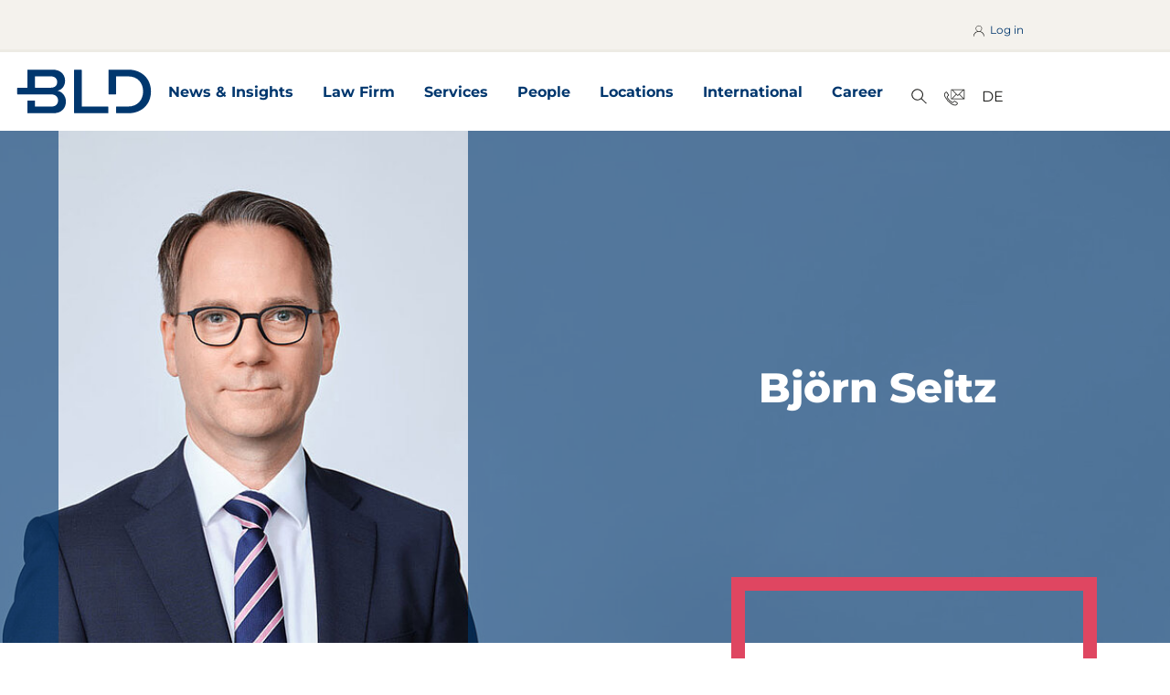

--- FILE ---
content_type: text/html
request_url: https://www.bld.eu/people/bjoern-seitz/
body_size: 19320
content:
<!DOCTYPE html>
<html lang="de" class="no-js" itemscope itemtype="http://schema.org/WebPage">
<head itemscope itemtype="http://schema.org/WebSite">
    <meta charset="utf-8">

<!-- 
	This website is powered by TYPO3 - inspiring people to share!
	TYPO3 is a free open source Content Management Framework initially created by Kasper Skaarhoj and licensed under GNU/GPL.
	TYPO3 is copyright 1998-2026 of Kasper Skaarhoj. Extensions are copyright of their respective owners.
	Information and contribution at https://typo3.org/
-->

<link rel="icon" href="/_assets/5c2ee373b964df1b475bb3f1182eb475/Icons/Default/favicon.ico" type="image/vnd.microsoft.icon">
<title>Björn Seitz</title>
<meta property="og:title" content="Björn Seitz - BLD Bach Langheid Dallmayr">
<meta property="og:description" content="Björn Seitz">
<meta property="og:image" content="https://www.bld.eu/fileadmin/_processed_/c/6/csm_Seitz_web_neu_bb11c5f4c0.jpg">
<meta property="og:image:width" content="640">
<meta property="og:image:height" content="320">
<meta property="og:image" content="https://www.bld.eu/_assets/5c2ee373b964df1b475bb3f1182eb475/Images/Default/logo.svg">
<meta property="og:image:url" content="https://www.bld.eu/_assets/5c2ee373b964df1b475bb3f1182eb475/Images/Default/logo.svg">
<meta property="og:url" content="https://www.bld.eu/people/bjoern-seitz/">
<meta property="og:type" content="website">
<meta property="og:site_name" content="BLD Bach Langheid Dallmayr">
<meta property="twitter:card" content="summary_large_image">
<meta property="twitter:image" content="https://www.bld.eu/_assets/5c2ee373b964df1b475bb3f1182eb475/Images/Default/logo.svg">
<meta name="twitter:title" content="Björn Seitz - BLD Bach Langheid Dallmayr">
<meta name="twitter:description" content="Welcome to the website of BLD Bach Langheid Dallmayr.">
<meta http-equiv="x-ua-compatible" content="IE=edge">
<meta name="generator" content="TYPO3 CMS">
<meta name="viewport" content="width=device-width, initial-scale=1">
<meta name="robots" content="index, follow">
<meta name="author" content="BLD Bach Langheid Dallmayr">
<meta name="description" content="Welcome to the website of BLD Bach Langheid Dallmayr.">
<meta name="keywords" content="BLD Bach Langheid Dallmayr, Lawyer">
<meta name="profile" content="">
<meta name="profile:first_name " content="Björn">
<meta name="profile:last_name" content="Seitz">
<meta name="copyright" content="BLD Bach Langheid Dallmayr">


<link rel="stylesheet" href="/typo3temp/assets/compressed/merged-26488048d79d116cdba0594b902746d7-86f0ba9b28459782bd0d45350fbfc0e5.css?1768301756" media="all">






<meta name="application-name" content="BLD Bach Langheid Dallmayr"/><meta name="apple-mobile-web-app-title" content="BLD Bach Langheid Dallmayr"/><meta name="msapplication-tooltip" content="BLD Bach Langheid Dallmayr"/><meta name="msapplication-starturl" content="https://www.bld.de"/><meta name="msapplication-TileColor" content="#2E4964"/><meta name="msapplication-navbutton-color" content="#2E4964"/><meta name="theme-color" content="#2E4964" />        <link rel="icon" type="image/png" sizes="16x16" href="/_assets/5c2ee373b964df1b475bb3f1182eb475/Icons/Default/favicon-16x16.png">
        <link rel="icon" type="image/png" sizes="32x32" href="/_assets/5c2ee373b964df1b475bb3f1182eb475/Icons/Default/favicon-32x32.png">
        <link rel="apple-touch-icon" sizes="180x180" href="/_assets/5c2ee373b964df1b475bb3f1182eb475/Icons/Default/apple-touch-icon.png">
        <link rel="mask-icon" href="/_assets/5c2ee373b964df1b475bb3f1182eb475/Icons/Default/safari-pinned-tab.svg" color="#5bbad5">
        <meta name="msapplication-config" content="/_assets/5c2ee373b964df1b475bb3f1182eb475/Icons/Default/browserconfig.xml">
        <meta name="msapplication-TileColor" content="#2b5797">				<script  src="/_assets/5c2ee373b964df1b475bb3f1182eb475/JavaScripts/Default/nojs.js"></script>        <script src="/_assets/5c2ee373b964df1b475bb3f1182eb475/JavaScripts/Default/matomo_live.js"></script>
        <noscript><p><img src="//matomo.bld.de/matomo.php?idsite=1&amp;rec=1" style="border:0;" alt="" /></p></noscript>
<link rel="canonical" href="https://www.bld.eu/people/bjoern-seitz/">

<link rel="alternate" hreflang="de-DE" href="https://www.bld.de/koepfe/bjoern-seitz/">
<link rel="alternate" hreflang="en-US" href="https://www.bld.eu/people/bjoern-seitz/">
<link rel="alternate" hreflang="x-default" href="https://www.bld.de/koepfe/bjoern-seitz/">
</head>
<body class="body page-6 level-1 template-default privacy-client-popup  privacy-popup  matomo-event">
<script type="application/ld+json">{
    "@context": "https://schema.org",
    "@type": "LegalService",
    "@id": "https://www.bld.eu/#BLD",
    "name": "BLD Bach Langheid Dallmayr Rechtsanwälte Partnerschaftsgesellschaft mbB",
    "url": "https://www.bld.eu",
    "logo": "https://www.bld.eu/_assets/5c2ee373b964df1b475bb3f1182eb475/Images/Default/logo.png",
    "image": "https://www.bld.eu/fileadmin/Website/Bilder/Bitte-verwenden/Standortbilder/BLD_Koeln.jpg",
    "telephone": "\"tel:+49 221 94 40 27-0\"",
    "email": "koeln@bld.de",
    "address": {
        "@type": "PostalAddress",
        "streetAddress": "Theodor-Heuss-Ring 13-15",
        "addressLocality": "Cologne",
        "postalCode": "50668",
        "addressCountry": "DE"
    },
    "foundingDate": "1911",
    "areaServed": "DE",
    "sameAs": [
        "https://www.linkedin.com/company/bld-bach-langheid-dallmayr-rechtsanw%C3%A4lte-partnerschaftsgesellschaft-mbb/?originalSubdomain=de",
        "https://www.xing.com/pages/bachlangheiddallmayr"
    ],
    "subOrganization": [
        {
            "@type": "LegalService",
            "name": "Munich",
            "url": ""
        },
        {
            "@type": "LegalService",
            "name": "Frankfurt",
            "url": ""
        },
        {
            "@type": "LegalService",
            "name": "Berlin",
            "url": ""
        },
        {
            "@type": "LegalService",
            "name": "Karlsruhe",
            "url": ""
        },
        {
            "@type": "LegalService",
            "name": "Dortmund",
            "url": ""
        },
        {
            "@type": "LegalService",
            "name": "Hamburg",
            "url": ""
        },
        {
            "@type": "LegalService",
            "name": "Leipzig",
            "url": ""
        },
        {
            "@type": "LegalService",
            "name": "The Hague",
            "url": ""
        }
    ]
}</script>

<header class="header navbar">
    <div class="navbar__top-menu">
        <div class="container">
            <nav class="navbar__top-menu-nav" aria-label="Zielgruppe">
            </nav>

            
                <div class="navbar__login-wrapper">

                    
                            <button class="js-navbar-login-btn btn-unstyled"  data-loginlink="https://www.bld.eu/login.html?redirect_url=https%3A%2F%2Fwww.bld.eu%2Fpeople%2F&amp;cHash=90a8ff8708feade80258fe24fc0b3edc" aria-expanded="false">
                                <svg width="43" height="34" aria-hidden="true" xmlns="http://www.w3.org/2000/svg" viewBox="0 0 43.01 34.92"><path fill="#1d1d1b" d="M6.67,31.59H8.11a13.11,13.11,0,0,1,26.19,0h1.43A14.55,14.55,0,0,0,24.9,18.13a8.42,8.42,0,1,0-7.39,0A14.57,14.57,0,0,0,6.67,31.59Zm7.55-21a7,7,0,1,1,7,7A7,7,0,0,1,14.22,10.58Z"/></svg>
                                Log in
                            </button>
                        
                </div>
            
        </div>
    </div>
    <div class="container">

        <div class="navbar__brand">
            <a href="/" itemprop="url" title="BLD Bach Langheid Dallmayr">

                
                        
<svg xmlns="http://www.w3.org/2000/svg" aria-hidden="true" width="152" height="50" viewBox="0 0 50 17"><path d="M33.829 14.109h-9.61a.099.099 0 0 1-.1-.1V.585a.196.196 0 0 0-.195-.195H21.47a.197.197 0 0 0-.197.195v15.833c0 .109.088.197.197.197H33.83a.197.197 0 0 0 .197-.197v-2.113a.196.196 0 0 0-.197-.195M15.097 8.245c1.508-.316 2.823-1.678 2.823-3.722 0-2.286-1.656-4.136-4.622-4.136H4.09a.197.197 0 0 0-.198.197v6.419a.098.098 0 0 1-.097.098H.326a.197.197 0 0 0-.197.197V9.41c0 .11.088.198.197.198h12.509c1.63 0 2.482 1.02 2.482 2.236 0 1.411-.925 2.263-2.482 2.263H6.837a.099.099 0 0 1-.099-.098v-1.933a.195.195 0 0 0-.195-.196H4.09a.196.196 0 0 0-.198.196v4.34c0 .11.089.196.198.196h9.425c3.042 0 4.72-1.873 4.72-4.378 0-1.994-1.41-3.722-3.138-3.99m-2.384-1.143H6.837a.099.099 0 0 1-.099-.098v-4.01a.099.099 0 0 1 .1-.099h5.875c1.46 0 2.286.899 2.286 2.115 0 1.218-.826 2.092-2.286 2.092M41.381.389h-7.115a.196.196 0 0 0-.197.195v8.827c0 .109.088.197.197.197h2.453a.197.197 0 0 0 .197-.197V2.99c0-.053.044-.097.098-.097h4.367c3.626 0 5.571 2.48 5.571 5.619 0 3.064-2.043 5.594-5.571 5.594h-4.27a.196.196 0 0 0-.195.197v2.113c0 .109.087.196.196.196h4.269c5.06 0 8.49-3.333 8.49-8.1 0-4.769-3.43-8.125-8.49-8.125" fill="#00376e"/></svg>


                    
                <span class="sr-only">Zur Startseite</span>
            </a>
        </div>

        
            <nav class="navbar__main-nav" aria-label="Hauptnavigation">
                <ul class="list-unstyled">
                    
                        <li>
                            <a class="" href="/news-insights/"
                               title="News & Insights" itemprop="url" id="nav-item-3">
                                News &amp; Insights
                            </a>

                            
                                <button aria-expanded="false" class="js-btn-accordion btn-unstyled icon--icomoon icon--after dropdown--label">
                                    <span class="sr-only">News & Insights Unterseiten</span>
                                </button>

                                <div class="navbar__submenu">
                                    <div class="container">

                                        <div class="navbar__submenu-nav">
                                            <ul class="list-unstyled">

                                                
                                                    <li>
                                                        <a class="" href="/news-insights/news/" data-submenuitemindex="0">
                                                            News
                                                        </a>
                                                        
                                                    </li>
                                                
                                                    <li>
                                                        <a class="" href="/news-insights/press-announcement/" data-submenuitemindex="1">
                                                            Press announcement
                                                        </a>
                                                        
                                                    </li>
                                                

                                            </ul>
                                        </div>
                                        
                                            
                                        
                                            
                                        

                                    </div>
                                </div>
                            
                        </li>
                    
                        <li>
                            <a class="" href="/law-firm/"
                               title="Law Firm" itemprop="url" id="nav-item-4">
                                Law Firm
                            </a>

                            
                                <button aria-expanded="false" class="js-btn-accordion btn-unstyled icon--icomoon icon--after dropdown--label">
                                    <span class="sr-only">Law Firm Unterseiten</span>
                                </button>

                                <div class="navbar__submenu">
                                    <div class="container">

                                        <div class="navbar__submenu-nav">
                                            <ul class="list-unstyled">

                                                
                                                    <li>
                                                        <a class="" href="/law-firm/about-us/" data-submenuitemindex="0">
                                                            About Us
                                                        </a>
                                                        
                                                            <button data-submenuitemindex="0" aria-expanded="false" class="js-btn-accordion btn-unstyled icon--icomoon icon--after dropdown--label">
                                                                <span class="sr-only">About Us Unterseiten</span>
                                                            </button>
                                                        
                                                    </li>
                                                
                                                    <li>
                                                        <a class="" href="/law-firm/departments/" data-submenuitemindex="1">
                                                            Departments
                                                        </a>
                                                        
                                                            <button data-submenuitemindex="1" aria-expanded="false" class="js-btn-accordion btn-unstyled icon--icomoon icon--after dropdown--label">
                                                                <span class="sr-only">Departments Unterseiten</span>
                                                            </button>
                                                        
                                                    </li>
                                                
                                                    <li>
                                                        <a class="" href="/law-firm/competence-centres/" data-submenuitemindex="2">
                                                            Competence Centres
                                                        </a>
                                                        
                                                            <button data-submenuitemindex="2" aria-expanded="false" class="js-btn-accordion btn-unstyled icon--icomoon icon--after dropdown--label">
                                                                <span class="sr-only">Competence Centres Unterseiten</span>
                                                            </button>
                                                        
                                                    </li>
                                                
                                                    <li>
                                                        <a class="" href="/law-firm/bld-academy/" data-submenuitemindex="3">
                                                            BLD-Academy
                                                        </a>
                                                        
                                                    </li>
                                                

                                            </ul>
                                        </div>
                                        
                                            

                                                <div class="navbar__submenu-subnav" data-subsubnavindex="0">
                                                    <ul class="list-unstyled">

                                                        
                                                            <li>
                                                                <a class=""
                                                                   href="/law-firm/about-us/translate-to-english-bld-women-connect/">
                                                                    BLD Women Connect
                                                                </a>
                                                            </li>
                                                        
                                                            <li>
                                                                <a class=""
                                                                   href="/law-firm/about-us/translate-to-english-bundesweite-praesenz/">
                                                                    Nationwide presence
                                                                </a>
                                                            </li>
                                                        
                                                            <li>
                                                                <a class=""
                                                                   href="/law-firm/about-us/management/">
                                                                    Management
                                                                </a>
                                                            </li>
                                                        
                                                            <li>
                                                                <a class=""
                                                                   href="/law-firm/about-us/history/">
                                                                    History
                                                                </a>
                                                            </li>
                                                        
                                                            <li>
                                                                <a class=""
                                                                   href="/law-firm/about-us/responsibility/">
                                                                    Responsibility
                                                                </a>
                                                            </li>
                                                        

                                                    </ul>
                                                </div>

                                            
                                        
                                            

                                                <div class="navbar__submenu-subnav" data-subsubnavindex="1">
                                                    <ul class="list-unstyled">

                                                        
                                                            <li>
                                                                <a class=""
                                                                   href="/law-firm/departments/medical-malpractice/">
                                                                    Medical Malpractice
                                                                </a>
                                                            </li>
                                                        
                                                            <li>
                                                                <a class=""
                                                                   href="/law-firm/departments/construction-insurance/">
                                                                    Construction Insurance
                                                                </a>
                                                            </li>
                                                        
                                                            <li>
                                                                <a class=""
                                                                   href="/law-firm/departments/disability-and-accident/">
                                                                    Disability and Accident
                                                                </a>
                                                            </li>
                                                        
                                                            <li>
                                                                <a class=""
                                                                   href="/law-firm/departments/financial-lines/">
                                                                    Financial Lines
                                                                </a>
                                                            </li>
                                                        
                                                            <li>
                                                                <a class=""
                                                                   href="/law-firm/departments/general-liability/">
                                                                    General Liability
                                                                </a>
                                                            </li>
                                                        
                                                            <li>
                                                                <a class=""
                                                                   href="/law-firm/departments/industrial-liability/">
                                                                    Industrial Liability
                                                                </a>
                                                            </li>
                                                        
                                                            <li>
                                                                <a class=""
                                                                   href="/law-firm/departments/motor/">
                                                                    Motor
                                                                </a>
                                                            </li>
                                                        
                                                            <li>
                                                                <a class=""
                                                                   href="/law-firm/departments/health/">
                                                                    Health
                                                                </a>
                                                            </li>
                                                        
                                                            <li>
                                                                <a class=""
                                                                   href="/law-firm/departments/life-regulatory/">
                                                                    Life & Regulatory
                                                                </a>
                                                            </li>
                                                        
                                                            <li>
                                                                <a class=""
                                                                   href="/law-firm/departments/property-marine-and-transport/">
                                                                    Property, Marine and Transport
                                                                </a>
                                                            </li>
                                                        

                                                    </ul>
                                                </div>

                                            
                                        
                                            

                                                <div class="navbar__submenu-subnav" data-subsubnavindex="2">
                                                    <ul class="list-unstyled">

                                                        
                                                            <li>
                                                                <a class=""
                                                                   href="/law-firm/competence-centres/personal-injury-centre/">
                                                                    Personal injury centre
                                                                </a>
                                                            </li>
                                                        
                                                            <li>
                                                                <a class=""
                                                                   href="/law-firm/competence-centres/forensic-claims-centre/">
                                                                    Forensic claims centre
                                                                </a>
                                                            </li>
                                                        
                                                            <li>
                                                                <a class=""
                                                                   href="/law-firm/competence-centres/bld-future-workshop/">
                                                                    BLD-Future Workshop
                                                                </a>
                                                            </li>
                                                        

                                                    </ul>
                                                </div>

                                            
                                        
                                            
                                        

                                    </div>
                                </div>
                            
                        </li>
                    
                        <li>
                            <a class="" href="/services/"
                               title="Services" itemprop="url" id="nav-item-5">
                                Services
                            </a>

                            
                                <button aria-expanded="false" class="js-btn-accordion btn-unstyled icon--icomoon icon--after dropdown--label">
                                    <span class="sr-only">Services Unterseiten</span>
                                </button>

                                <div class="navbar__submenu">
                                    <div class="container">

                                        <div class="navbar__submenu-nav">
                                            <ul class="list-unstyled">

                                                
                                                    <li>
                                                        <a class="" href="/services/corporate-advisory/" data-submenuitemindex="0">
                                                            Corporate Advisory
                                                        </a>
                                                        
                                                            <button data-submenuitemindex="0" aria-expanded="false" class="js-btn-accordion btn-unstyled icon--icomoon icon--after dropdown--label">
                                                                <span class="sr-only">Corporate Advisory Unterseiten</span>
                                                            </button>
                                                        
                                                    </li>
                                                
                                                    <li>
                                                        <a class="" href="/services/claims-advisory-and-litigation/" data-submenuitemindex="1">
                                                            Claims Advisory and Litigation
                                                        </a>
                                                        
                                                            <button data-submenuitemindex="1" aria-expanded="false" class="js-btn-accordion btn-unstyled icon--icomoon icon--after dropdown--label">
                                                                <span class="sr-only">Claims Advisory and Litigation Unterseiten</span>
                                                            </button>
                                                        
                                                    </li>
                                                
                                                    <li>
                                                        <a class="" href="/services/arbitration/" data-submenuitemindex="2">
                                                            Arbitration
                                                        </a>
                                                        
                                                    </li>
                                                
                                                    <li>
                                                        <a class="" href="/services/claims-handling/" data-submenuitemindex="3">
                                                            Claims Handling
                                                        </a>
                                                        
                                                    </li>
                                                
                                                    <li>
                                                        <a class="" href="/services/external-officers/" data-submenuitemindex="4">
                                                            External Officers
                                                        </a>
                                                        
                                                    </li>
                                                

                                            </ul>
                                        </div>
                                        
                                            

                                                <div class="navbar__submenu-subnav" data-subsubnavindex="0">
                                                    <ul class="list-unstyled">

                                                        
                                                            <li>
                                                                <a class=""
                                                                   href="/services/corporate-advisory/competition-and-antitrust-law/">
                                                                    Competition and Antitrust Law
                                                                </a>
                                                            </li>
                                                        
                                                            <li>
                                                                <a class=""
                                                                   href="/services/corporate-advisory/compliance/">
                                                                    Compliance
                                                                </a>
                                                            </li>
                                                        
                                                            <li>
                                                                <a class=""
                                                                   href="/services/corporate-advisory/corporatema/">
                                                                    Corporate/M&A
                                                                </a>
                                                            </li>
                                                        
                                                            <li>
                                                                <a class=""
                                                                   href="/services/corporate-advisory/data-protection/">
                                                                    Data Protection
                                                                </a>
                                                            </li>
                                                        
                                                            <li>
                                                                <a class=""
                                                                   href="/services/corporate-advisory/distribution-law/">
                                                                    Distribution Law
                                                                </a>
                                                            </li>
                                                        
                                                            <li>
                                                                <a class=""
                                                                   href="/services/corporate-advisory/esg-environmental-social-governance/">
                                                                    ESG (Environmental, Social, Governance)
                                                                </a>
                                                            </li>
                                                        
                                                            <li>
                                                                <a class=""
                                                                   href="/services/corporate-advisory/insolvency-and-foreclosure/">
                                                                    Insolvency and Foreclosure
                                                                </a>
                                                            </li>
                                                        
                                                            <li>
                                                                <a class=""
                                                                   href="/services/corporate-advisory/insurance-regulatory/">
                                                                    Insurance Regulatory
                                                                </a>
                                                            </li>
                                                        
                                                            <li>
                                                                <a class=""
                                                                   href="/services/corporate-advisory/product-development/">
                                                                    Product Development
                                                                </a>
                                                            </li>
                                                        
                                                            <li>
                                                                <a class=""
                                                                   href="/services/corporate-advisory/reinsurance/">
                                                                    Reinsurance
                                                                </a>
                                                            </li>
                                                        

                                                    </ul>
                                                </div>

                                            
                                        
                                            

                                                <div class="navbar__submenu-subnav" data-subsubnavindex="1">
                                                    <ul class="list-unstyled">

                                                        
                                                            <li>
                                                                <a class=""
                                                                   href="/services/claims-advisory-and-litigation/accident-insurance/">
                                                                    Accident Insurance
                                                                </a>
                                                            </li>
                                                        
                                                            <li>
                                                                <a class=""
                                                                   href="/services/claims-advisory-and-litigation/aviation-insurance/">
                                                                    Aviation
                                                                </a>
                                                            </li>
                                                        
                                                            <li>
                                                                <a class=""
                                                                   href="/services/claims-advisory-and-litigation/crisis-counsellingresponse/">
                                                                    Catastrophic events
                                                                </a>
                                                            </li>
                                                        
                                                            <li>
                                                                <a class=""
                                                                   href="/services/claims-advisory-and-litigation/construction-liability/">
                                                                    Construction Liability
                                                                </a>
                                                            </li>
                                                        
                                                            <li>
                                                                <a class=""
                                                                   href="/services/claims-advisory-and-litigation/credit-insurance/">
                                                                    Credit Insurance
                                                                </a>
                                                            </li>
                                                        
                                                            <li>
                                                                <a class=""
                                                                   href="/services/claims-advisory-and-litigation/fidelity-insurance/">
                                                                    Crime Insurance
                                                                </a>
                                                            </li>
                                                        
                                                            <li>
                                                                <a class=""
                                                                   href="/services/claims-advisory-and-litigation/cyber-data-risk/">
                                                                    Cyber & Data Risk
                                                                </a>
                                                            </li>
                                                        
                                                            <li>
                                                                <a class=""
                                                                   href="/services/claims-advisory-and-litigation/doeo/">
                                                                    D&O/E&O
                                                                </a>
                                                            </li>
                                                        
                                                            <li>
                                                                <a class=""
                                                                   href="/services/claims-advisory-and-litigation/disability-insurance/">
                                                                    Disability Insurance
                                                                </a>
                                                            </li>
                                                        
                                                            <li>
                                                                <a class=""
                                                                   href="/services/claims-advisory-and-litigation/environmental-insurance/">
                                                                    Environmental Insurance
                                                                </a>
                                                            </li>
                                                        
                                                            <li>
                                                                <a class=""
                                                                   href="/services/claims-advisory-and-litigation/event-cancellation-insurance/">
                                                                    Event Cancellation Insurance
                                                                </a>
                                                            </li>
                                                        
                                                            <li>
                                                                <a class=""
                                                                   href="/services/claims-advisory-and-litigation/general-liability/">
                                                                    General Liability
                                                                </a>
                                                            </li>
                                                        
                                                            <li>
                                                                <a class=""
                                                                   href="/services/claims-advisory-and-litigation/health-insurance/">
                                                                    Health Insurance
                                                                </a>
                                                            </li>
                                                        
                                                            <li>
                                                                <a class=""
                                                                   href="/services/claims-advisory-and-litigation/legal-expenses-insurance/">
                                                                    Legal Expenses Insurance
                                                                </a>
                                                            </li>
                                                        
                                                            <li>
                                                                <a class=""
                                                                   href="/services/claims-advisory-and-litigation/life-insurance/">
                                                                    Life Insurance
                                                                </a>
                                                            </li>
                                                        
                                                            <li>
                                                                <a class=""
                                                                   href="/services/claims-advisory-and-litigation/translate-to-english-probandenversicherung/">
                                                                    Life Science
                                                                </a>
                                                            </li>
                                                        
                                                            <li>
                                                                <a class=""
                                                                   href="/services/claims-advisory-and-litigation/medical-malpractice/">
                                                                    Medical Malpractice
                                                                </a>
                                                            </li>
                                                        
                                                            <li>
                                                                <a class=""
                                                                   href="/services/claims-advisory-and-litigation/motor-insurance/">
                                                                    Motor Insurance
                                                                </a>
                                                            </li>
                                                        
                                                            <li>
                                                                <a class=""
                                                                   href="/services/claims-advisory-and-litigation/occupational-pension-schemes/">
                                                                    Occupational Pension Schemes
                                                                </a>
                                                            </li>
                                                        
                                                            <li>
                                                                <a class=""
                                                                   href="/services/claims-advisory-and-litigation/payment-protection-insurance/">
                                                                    Payment Protection Insurance
                                                                </a>
                                                            </li>
                                                        
                                                            <li>
                                                                <a class=""
                                                                   href="/services/claims-advisory-and-litigation/product-liability-and-recalls/">
                                                                    Product Liability and Recalls
                                                                </a>
                                                            </li>
                                                        
                                                            <li>
                                                                <a class=""
                                                                   href="/services/claims-advisory-and-litigation/professional-indemnity-insurance/">
                                                                    Professional Indemnity Insurance
                                                                </a>
                                                            </li>
                                                        
                                                            <li>
                                                                <a class=""
                                                                   href="/services/claims-advisory-and-litigation/property-and-technical-insurance/">
                                                                    Property and Technical Insurance
                                                                </a>
                                                            </li>
                                                        
                                                            <li>
                                                                <a class=""
                                                                   href="/services/claims-advisory-and-litigation/state-and-official-liability/">
                                                                    State and Official Liability
                                                                </a>
                                                            </li>
                                                        
                                                            <li>
                                                                <a class=""
                                                                   href="/services/claims-advisory-and-litigation/tech-eo/">
                                                                    Tech E&O
                                                                </a>
                                                            </li>
                                                        
                                                            <li>
                                                                <a class=""
                                                                   href="/services/claims-advisory-and-litigation/transport-insurance/">
                                                                    Transport Insurance
                                                                </a>
                                                            </li>
                                                        
                                                            <li>
                                                                <a class=""
                                                                   href="/services/claims-advisory-and-litigation/travel-insurance/">
                                                                    Travel Insurance
                                                                </a>
                                                            </li>
                                                        
                                                            <li>
                                                                <a class=""
                                                                   href="/services/claims-advisory-and-litigation/wi-insurance/">
                                                                    W&I Insurance
                                                                </a>
                                                            </li>
                                                        

                                                    </ul>
                                                </div>

                                            
                                        
                                            
                                        
                                            
                                        
                                            
                                        

                                    </div>
                                </div>
                            
                        </li>
                    
                        <li>
                            <a class=" active" href="/people/"
                               title="People" itemprop="url" id="nav-item-6">
                                People
                            </a>

                            
                        </li>
                    
                        <li>
                            <a class="" href="/law-firm/about-us/locations/"
                               title="Locations" itemprop="url" id="nav-item-407">
                                Locations
                            </a>

                            
                        </li>
                    
                        <li>
                            <a class="" href="/international/"
                               title="International" itemprop="url" id="nav-item-7">
                                International
                            </a>

                            
                                <button aria-expanded="false" class="js-btn-accordion btn-unstyled icon--icomoon icon--after dropdown--label">
                                    <span class="sr-only">International Unterseiten</span>
                                </button>

                                <div class="navbar__submenu">
                                    <div class="container">

                                        <div class="navbar__submenu-nav">
                                            <ul class="list-unstyled">

                                                
                                                    <li>
                                                        <a class="" href="/international/europe/" data-submenuitemindex="0">
                                                            Europe
                                                        </a>
                                                        
                                                    </li>
                                                
                                                    <li>
                                                        <a class="" href="/international/worldwide/" data-submenuitemindex="1">
                                                            Worldwide
                                                        </a>
                                                        
                                                    </li>
                                                

                                            </ul>
                                        </div>
                                        
                                            
                                        
                                            
                                        

                                    </div>
                                </div>
                            
                        </li>
                    
                        <li>
                            <a class="" href="/career/"
                               title="Career" itemprop="url" id="nav-item-8">
                                Career
                            </a>

                            
                        </li>
                    
                </ul>
            </nav>

            

                <ul class="list-unstyled navbar__search-contact-lang">
                    <li>
                        <button class="js-open-search-btn btn-unstyled" aria-haspopup="true">
                            <svg width="43" height="48" aria-hidden="true" xmlns="http://www.w3.org/2000/svg"
                                 viewBox="0 0 43.01 48.33">
                                <path fill="#1d1d1b"
                                      d="M38.3,37.3l-10-10a12.54,12.54,0,1,0-1.42,1.42l10,10a1,1,0,0,0,.71.29,1,1,0,0,0,.7-.29A1,1,0,0,0,38.3,37.3ZM18.78,29.7A10.51,10.51,0,1,1,29.29,19.19,10.52,10.52,0,0,1,18.78,29.7Z"/>
                            </svg>
                            <span class="sr-only">
                        Search
                    </span>
                        </button>
                        <noscript>
                            <a href="/suche/">
                                <svg width="43" height="48" aria-hidden="true" xmlns="http://www.w3.org/2000/svg"
                                     viewBox="0 0 43.01 48.33">
                                    <path fill="#1d1d1b"
                                          d="M38.3,37.3l-10-10a12.54,12.54,0,1,0-1.42,1.42l10,10a1,1,0,0,0,.71.29,1,1,0,0,0,.7-.29A1,1,0,0,0,38.3,37.3ZM18.78,29.7A10.51,10.51,0,1,1,29.29,19.19,10.52,10.52,0,0,1,18.78,29.7Z"/>
                                </svg>
                                <span class="sr-only">
                                Search
                            </span>
                            </a>
                        </noscript>
                    </li>

                    <li>
                        <a href="/contact/">
                            <svg width="43" height="30" aria-hidden="true" xmlns="http://www.w3.org/2000/svg" viewBox="0 0 43.01 30.48"><path fill="#1d1d1b" d="M21.32,27.2h0A9.29,9.29,0,0,1,16,25.3a26.62,26.62,0,0,1-9.12-10,6.41,6.41,0,0,1-.76-4.5C6.39,9.66,8.05,8,9.24,8a1.34,1.34,0,0,1,.94.58l.19.28c.72,1,1.46,2.12,2.12,3.23a1.53,1.53,0,0,1-.37,1.72c-.89.59-1.36,1.06-1.42,1.44s.3.9.81,1.6l.28.39a17.19,17.19,0,0,0,5.35,4.95c.79.46.95.43,1.56-.3,1.38-1.66,1.67-1.7,3.48-.5l.62.41c.6.4,1.2.79,1.78,1.22a1.34,1.34,0,0,1,.56,1.21A3.73,3.73,0,0,1,21.32,27.2ZM9.15,9.06a3.61,3.61,0,0,0-2.05,2,5.48,5.48,0,0,0,.68,3.79,25.64,25.64,0,0,0,8.78,9.58,8.4,8.4,0,0,0,4.76,1.72A2.71,2.71,0,0,0,24.14,24s-.11-.12-.17-.16c-.57-.42-1.15-.8-1.74-1.19l-.63-.41c-1.19-.8-1.19-.8-2.11.3a1.89,1.89,0,0,1-2.87.53A18,18,0,0,1,11,17.87l-.28-.38c-.64-.88-1.14-1.57-1-2.4s.68-1.32,1.87-2.11a1.94,1.94,0,0,0,0-.38c-.62-1-1.35-2.1-2.05-3.12l-.2-.29a.39.39,0,0,0-.17-.13Z"/><path fill="#1d1d1b" d="M34.7,4.68h-19V18.36h19ZM16.48,17.43V5.61h.13l6,5.91-6,5.91Zm1.39,0,5.4-5.3L25.18,14l1.91-1.88,5.4,5.3Zm7.31-4.65L17.87,5.61H32.49Zm2.54-1.26,6-5.91h.14V17.43h-.14Z"/></svg>
                            <span class="sr-only">
                            Contact
                        </span>
                        </a>
                    </li>

                    <li class="navbar__lang">
                        
                            
                                <a href="https://www.bld.de/koepfe/bjoern-seitz/">
                                    DE
                                </a>
                            
                        
                            
                        
                    </li>
                </ul>

            

        
    </div>


    <form
        action="/suche/"
        method="get"
        class="navbar__search-form"
    >
        <div class="container">
            <label for="sword-navbar" class="sr-only">
                Search for
            </label>
            <input
                type="text"
                name="tx_kesearch_pi1[sword]"
                id="sword-navbar"
                class="navbar__search-input indexed-search-autocomplete-sword"
                placeholder="Insert search term"
            />

            <button type="submit" class="btn btn--primary">
                Search
            </button>

            <button type="button" class="btn btn--close">
                <span class="x-1"></span>
                <span class="x-2"></span>
                <span class="sr-only">
                    close
                </span>
            </button>

            <div style="flex: 0 0 100%; position: relative; margin-top: 0;" class="search-autocomplete-results no-results" data-mode="word" data-searchonclick="true" data-maxresults="10" data-minlength="2" data-searchurl="/people?no_cache=1&amp;tx_project_kesearchautocomplete%5Baction%5D=search&amp;tx_project_kesearchautocomplete%5Bcontroller%5D=KeSearch%5CAutocomplete&amp;type=1710761700&amp;cHash=17bbc1f89edaa5d6f149429cd5ebf207"></div>

        </div>
    </form>
    <nav class="navbar__mobile-menu">
        <ul class="list-unstyled">
            
                <li>
                    <button class="js-navbar-login-btn btn-unstyled" data-loginlink="https://www.bld.eu/login.html?redirect_url=https%3A%2F%2Fwww.bld.eu%2Fpeople%2F&amp;cHash=90a8ff8708feade80258fe24fc0b3edc"  aria-expanded="false">
                        <svg width="43" height="34" aria-hidden="true" xmlns="http://www.w3.org/2000/svg" viewBox="0 0 43.01 34.92"><path fill="#1d1d1b" d="M6.67,31.59H8.11a13.11,13.11,0,0,1,26.19,0h1.43A14.55,14.55,0,0,0,24.9,18.13a8.42,8.42,0,1,0-7.39,0A14.57,14.57,0,0,0,6.67,31.59Zm7.55-21a7,7,0,1,1,7,7A7,7,0,0,1,14.22,10.58Z"/></svg>
                        
                                <span class="sr-only">Log in</span>
                            
                    </button>
                </li>
            

            
                <li>
                    <button class="js-open-search-btn btn-unstyled" aria-haspopup="true">
                        <svg width="43" height="48" aria-hidden="true" xmlns="http://www.w3.org/2000/svg" viewBox="0 0 43.01 48.33"><path fill="#1d1d1b" d="M38.3,37.3l-10-10a12.54,12.54,0,1,0-1.42,1.42l10,10a1,1,0,0,0,.71.29,1,1,0,0,0,.7-.29A1,1,0,0,0,38.3,37.3ZM18.78,29.7A10.51,10.51,0,1,1,29.29,19.19,10.52,10.52,0,0,1,18.78,29.7Z"/></svg>
                        <span class="sr-only">Suche öffnen</span>
                    </button>
                </li>
                <li>
                    <a href="/contact/">
                        <svg width="43" height="30" aria-hidden="true" xmlns="http://www.w3.org/2000/svg" viewBox="0 0 43.01 30.48"><path fill="#1d1d1b" d="M21.32,27.2h0A9.29,9.29,0,0,1,16,25.3a26.62,26.62,0,0,1-9.12-10,6.41,6.41,0,0,1-.76-4.5C6.39,9.66,8.05,8,9.24,8a1.34,1.34,0,0,1,.94.58l.19.28c.72,1,1.46,2.12,2.12,3.23a1.53,1.53,0,0,1-.37,1.72c-.89.59-1.36,1.06-1.42,1.44s.3.9.81,1.6l.28.39a17.19,17.19,0,0,0,5.35,4.95c.79.46.95.43,1.56-.3,1.38-1.66,1.67-1.7,3.48-.5l.62.41c.6.4,1.2.79,1.78,1.22a1.34,1.34,0,0,1,.56,1.21A3.73,3.73,0,0,1,21.32,27.2ZM9.15,9.06a3.61,3.61,0,0,0-2.05,2,5.48,5.48,0,0,0,.68,3.79,25.64,25.64,0,0,0,8.78,9.58,8.4,8.4,0,0,0,4.76,1.72A2.71,2.71,0,0,0,24.14,24s-.11-.12-.17-.16c-.57-.42-1.15-.8-1.74-1.19l-.63-.41c-1.19-.8-1.19-.8-2.11.3a1.89,1.89,0,0,1-2.87.53A18,18,0,0,1,11,17.87l-.28-.38c-.64-.88-1.14-1.57-1-2.4s.68-1.32,1.87-2.11a1.94,1.94,0,0,0,0-.38c-.62-1-1.35-2.1-2.05-3.12l-.2-.29a.39.39,0,0,0-.17-.13Z"/><path fill="#1d1d1b" d="M34.7,4.68h-19V18.36h19ZM16.48,17.43V5.61h.13l6,5.91-6,5.91Zm1.39,0,5.4-5.3L25.18,14l1.91-1.88,5.4,5.3Zm7.31-4.65L17.87,5.61H32.49Zm2.54-1.26,6-5.91h.14V17.43h-.14Z"/></svg>
                        <span class="sr-only">Kontakt</span>
                    </a>
                </li>
            

            <li>
                <button id="btn-main-nav-mobile" class="btn-unstyled btn--menu">
                    <span class="x-1"></span>
                    <span class="x-2"></span>
                    <span class="x-3"></span>
                    <span class="sr-only">Menü</span>
                </button>
            </li>
        </ul>
    </nav>
    



</header>



    <main class="main" itemprop="mainContentOfPage">
        

        
            <!--TYPO3SEARCH_begin-->
<div id="c68"><span id="c339"></span><div class="hero hero--contact"><picture class="hero__media"><source media="(min-width: 960px)" srcset="/fileadmin/_processed_/c/6/csm_Seitz_web_neu_b5af72e226.jpg"><source media="(min-width: 768px)" srcset="/fileadmin/_processed_/c/6/csm_Seitz_web_neu_a06c22d3a8.jpg"><source media="(min-width: 700px)" srcset="/fileadmin/_processed_/c/6/csm_Seitz_web_neu_d8adcd6106.jpg"><source media="(min-width: 550px)" srcset="/fileadmin/_processed_/c/6/csm_Seitz_web_neu_a06c22d3a8.jpg"><source srcset="/fileadmin/_processed_/c/6/csm_Seitz_web_neu_f8cc6524cc.jpg"><img  loading="lazy" src="/fileadmin/_processed_/c/6/csm_Seitz_web_neu_b5af72e226.jpg" alt="" title=""></picture><div class="hero__text"><h1 itemprop="name">Björn Seitz</h1></div></div><div class="container mt-3 mt-sibling-3"><nav class="breadcrumb"><ol class="list-unstyled" itemprop="breadcrumb"><li><a href="/" >
                        
                                Startpage
                            
                    </a></li><li><a href="/people/" >
                        
                                People
                            
                    </a></li><li><a href="https://www.bld.eu/people/bjoern-seitz/" class="current">
                        
                                Björn Seitz
                            
                    </a></li></ol></nav></div><section class="container" itemscope itemtype="https://schema.org/Person"><div class="sidebar"><section><div class="text"><p>Björn Seitz is a Managing Partner at the Cologne office and jointly heads the <a href="/law-firm/departments/financial-lines/">Financial Lines</a> department together with <a href="https://www.bld.eu/people/bastian-finkel/">Bastian Finkel</a>. He is a Specialised Insurance Lawyer and one of the leading lawyers in Germany in D&amp;O insurance, on which he regularly publishes a commentary. In addition, he specialises in advising on coverage and liability law in the areas of professional indemnity, crime insurance, event loss and, in particular, cyber insurance. He enjoys an excellent reputation in the market in these areas as well. Recent examples of his work include the extensive handling of large D&amp;O cases (e.g. VW emissions scandal, Wirecard), the representation of various insurers in connection with event cancellations due to the Covid-19 pandemic, and legal advice on a cyber damage case involving the loss of large amounts of personal data. Björn Seitz, a former IT entrepreneur, brings his in-depth knowledge of information technology to bear in matters of cyber damage.</p></div><ul class="taglist list-unstyled"><li><a href="/services/claims-advisory-and-litigation/cyber-data-risk/" class="btn btn--primary btn--tag">Cyber und data risk</a></li><li><a href="/services/claims-advisory-and-litigation/doeo/" class="btn btn--primary btn--tag">D&O / E&O</a></li><li><a href="/services/claims-advisory-and-litigation/event-cancellation-insurance/" class="btn btn--primary btn--tag">Event cancellation insurance</a></li><li><a href="/services/claims-advisory-and-litigation/credit-insurance/" class="btn btn--primary btn--tag">Credit Insurance</a></li><li><a href="/services/corporate-advisory/product-development/" class="btn btn--primary btn--tag">Product Development</a></li><li><a href="/services/claims-advisory-and-litigation/professional-indemnity-insurance/" class="btn btn--primary btn--tag">Professional Indemnity Insurance</a></li><li><a href="/services/claims-advisory-and-litigation/fidelity-insurance/" class="btn btn--primary btn--tag">Fidelity Insurance</a></li></ul><ol class="timeline list-unstyled"><li class="timeline__item"><div class="timeline__content"><h2 class="timeline__title">1994-1999</h2><p>Law studies, University of Hamburg</p></div></li><li class="timeline__item"><div class="timeline__content"><h2 class="timeline__title">2000-2002</h2><p>Legal clerkship in the higher regional court Düsseldorf district</p></div></li><li class="timeline__item"><div class="timeline__content"><h2 class="timeline__title">2002-2003</h2><p>Advanced training course for tax law with Dr. Grannemann &amp; von Fürstenberg</p></div></li><li class="timeline__item"><div class="timeline__content"><h2 class="timeline__title">since 2003</h2><p>Lawyer at BLD</p></div></li><li class="timeline__item"><div class="timeline__content"><h2 class="timeline__title">since 2006</h2><p>Partner at BLD</p></div></li><li class="timeline__item"><div class="timeline__content"><h2 class="timeline__title">since 2017</h2><p>Managing Partner at BLD</p></div></li></ol></section><section><section class="contact contact--detail"><h2 itemprop="name">Björn Seitz</h2><p class="contact__profession"><span itemprop="jobTitle">
                Lawyer
                |
            </span><span itemprop="jobTitle">
                Managing Partner
                |
            </span><span itemprop="jobTitle">
                Specialist Insurance Lawyer
                
            </span></p><p><span itemprop="address" itemscope itemtype="https://schema.org/PostalAddress"><span itemprop="streetAddress">Theodor-Heuss-Ring 13-15</span><br /><span itemprop="postalCode">50668 </span><span itemprop="addressLocality">Cologne</span><br /></span><span>
                Tel <a href="tel:+49221944027944" title="+49 221 944027-944" class="link-tel" itemprop="telephone">+49 221 944027-944</a></span></p><p class="contact__links"><a class="btn btn--primary" href="#" data-mailto-token="iwehpk6xfkanj:oaepvWxhz:za" data-mailto-vector="-4"><svg width="43" height="32" aria-hidden="true" xmlns="http://www.w3.org/2000/svg" viewBox="0 0 43.01 32.37"><path fill="#fff" d="M38,4.44H3v22H38ZM4.49,24.94v-19h.25l11.09,9.51L4.74,24.94Zm2.56,0L17,16.43l3.51,3,3.52-3,9.93,8.51Zm13.44-7.47L7.05,6H33.94Zm4.67-2L36.24,5.94h.25v19h-.25Z"/></svg>
                                E-Mail
                            </a></p></section><div class="accordion"><div class="accordion__inner"></div></div><div class="d-none d-md-block"><div class=" container"
                    id="c"><!--TYPO3SEARCH_end--><!--TYPO3SEARCH_begin--></div></div></section></div></section><div class="d-block d-md-none"><div class=" container"
                    id="c"><!--TYPO3SEARCH_end--><!--TYPO3SEARCH_begin--></div></div><header class="head head--darken head--decorated" aria-hidden="true"><div class="container"><svg width="130" height="130" viewBox="0 0 70 70" fill="none" xmlns="http://www.w3.org/2000/svg"><path d="M44.3204 15.207C43.9432 14.8036 43.3104 14.7824 42.907 15.1596C42.5036 15.5368 42.4823 16.1696 42.8595 16.573L44.3204 15.207ZM39.9216 14.0696C40.3797 14.378 41.0011 14.2566 41.3095 13.7984C41.6179 13.3402 41.4965 12.7188 41.0384 12.4104L39.9216 14.0696ZM42.8595 16.573C45.8391 19.7595 47.4865 23.9654 47.4637 28.3279L49.4636 28.3384C49.4891 23.4651 47.6489 18.7667 44.3204 15.207L42.8595 16.573ZM47.4637 28.3279C47.4408 32.6905 45.7495 36.8789 42.7367 40.034L44.1832 41.4153C47.5488 37.8906 49.4381 33.2118 49.4636 28.3384L47.4637 28.3279ZM42.7367 40.034C39.7239 43.1892 35.6179 45.0719 31.2611 45.296L31.3638 47.2933C36.2308 47.043 40.8176 44.9399 44.1832 41.4153L42.7367 40.034ZM31.2611 45.296C26.9043 45.52 22.6269 44.0685 19.3063 41.239L18.0092 42.7613C21.7186 45.9221 26.4969 47.5436 31.3638 47.2933L31.2611 45.296ZM19.3063 41.239C15.9857 38.4096 13.8736 34.4168 13.4034 30.0796L11.4151 30.2952C11.9404 35.1402 14.2997 39.6006 18.0092 42.7613L19.3063 41.239ZM13.4034 30.0796C12.9332 25.7424 14.1404 21.3897 16.7774 17.9144L15.1841 16.7054C12.2383 20.5878 10.8897 25.4502 11.4151 30.2952L13.4034 30.0796ZM16.7774 17.9144C19.4144 14.439 23.2813 12.1044 27.5849 11.3894L27.2571 9.41647C22.4496 10.2151 18.1299 12.8231 15.1841 16.7054L16.7774 17.9144ZM27.5849 11.3894C31.8885 10.6745 36.3025 11.6334 39.9216 14.0696L41.0384 12.4104C36.9956 9.68905 32.0646 8.61783 27.2571 9.41647L27.5849 11.3894Z" fill="#00376e"/><path d="M30.4099 18.98C30.0356 18.9786 29.6703 19.0946 29.3654 19.3117C29.0604 19.5287 28.8312 19.8359 28.71 20.19L27.3799 24.04L23.3199 24.1C22.9439 24.1041 22.5785 24.226 22.2752 24.4484C21.972 24.6709 21.746 24.9827 21.629 25.3402C21.5121 25.6977 21.51 26.0828 21.6232 26.4414C21.7364 26.8001 21.959 27.1144 22.2599 27.34L25.52 29.84L24.3199 33.72C24.2091 34.0792 24.2134 34.4642 24.3325 34.8208C24.4515 35.1774 24.6792 35.4878 24.9837 35.7084C25.2881 35.9291 25.654 36.0488 26.03 36.0509C26.4059 36.0529 26.7731 35.9372 27.08 35.72L30.4099 33.39L33.74 35.72C34.0324 35.9283 34.381 36.0434 34.74 36.05C35.1197 36.0475 35.4896 35.9289 35.8 35.71C36.1049 35.4871 36.3324 35.1745 36.4508 34.8159C36.5691 34.4572 36.5724 34.0705 36.46 33.71L35.3199 29.84L38.5699 27.39C38.8731 27.1662 39.0975 26.852 39.2107 26.4926C39.3239 26.1332 39.3202 25.7471 39.1999 25.39C39.084 25.0332 38.86 24.7213 38.559 24.4974C38.2581 24.2735 37.895 24.1486 37.52 24.14L33.4499 24.08L32.1299 20.23C32.0087 19.8759 31.7794 19.5687 31.4745 19.3517C31.1695 19.1346 30.8042 19.0186 30.4299 19.02" stroke="#00376e" stroke-width="2" stroke-linejoin="round"/><path d="M29.45 46.33L23.83 63.84L19.16 56.37L11 59.72L17.16 40.57M31.36 46.34L36.99 63.84L41.66 56.37L49.81 59.72L43.66 40.57" stroke="#00376e" stroke-width="2" stroke-linejoin="round"/></svg><h2 class="h1">
            Awards
        </h2></div></header><div class="bg-whitesmoke mt-0" aria-hidden="true"><div class="container"><div class="carousel carousel--single-autoplay"><div class="carousel__inner splide"><div class="splide__track"><ul class="splide__list"><li class="splide__slide"><div class="text text--center text--size-s"><h3>&quot;excellent tactician and lawyer&quot;</h3><p>Chambers</p></div></li></ul></div><div class="splide__arrows" data-glide-el="controls"><button class="slider__arrow slider__arrow--prev splide__arrow splide__arrow--prev" data-glide-dir="<"><svg aria-hidden="true" width="70" height="70" viewBox="0 0 70 70" fill="none" xmlns="http://www.w3.org/2000/svg"><path class="rectangle" d="M54.59 14H15V55.51H54.59V14Z" stroke="#FFFFFF" stroke-width="6"/><path d="M70 35L35 35H27M27 35L35 27M27 35L35 43" stroke="#7C735D" stroke-width="2" stroke-linecap="round"/></svg><span class="sr-only">vorheriger Slide</span></button><button class="slider__arrow slider__arrow--next splide__arrow splide__arrow--next" data-glide-dir=">"><svg aria-hidden="true" width="70" height="70" viewBox="0 0 70 70" fill="none" xmlns="http://www.w3.org/2000/svg"><path class="rectangle" d="M54.59 14H15V55.51H54.59V14Z" stroke="#FFFFFF" stroke-width="6"/><path d="M0 35L35 35H43M43 35L35 27M43 35L35 43" stroke="#7C735D" stroke-width="2" stroke-linecap="round"/></svg><span class="sr-only">nächster Slide</span></button></div></div></div></div></div></div>

<!--TYPO3SEARCH_end-->
            
                <div class="container print__button">
    <p class="buttons">
        <button title="Newsletter: Anmeldung" class="btn btn--primary btn--print">
            <svg xmlns="http://www.w3.org/2000/svg" viewBox="0 0 512 512"><!--!Font Awesome Pro 6.7.2 by @fontawesome - https://fontawesome.com License - https://fontawesome.com/license (Commercial License) Copyright 2025 Fonticons, Inc.--><path d="M96 160l-32 0 0-96C64 28.7 92.7 0 128 0L357.5 0c17 0 33.3 6.7 45.3 18.7l26.5 26.5c12 12 18.7 28.3 18.7 45.3l0 69.5-32 0 0-69.5c0-8.5-3.4-16.6-9.4-22.6L380.1 41.4c-6-6-14.1-9.4-22.6-9.4L128 32c-17.7 0-32 14.3-32 32l0 96zm352 64L64 224c-17.7 0-32 14.3-32 32l0 128 32 0 0-32c0-17.7 14.3-32 32-32l320 0c17.7 0 32 14.3 32 32l0 32 32 0 0-128c0-17.7-14.3-32-32-32zm0 192l0 64c0 17.7-14.3 32-32 32L96 512c-17.7 0-32-14.3-32-32l0-64-32 0c-17.7 0-32-14.3-32-32L0 256c0-35.3 28.7-64 64-64l384 0c35.3 0 64 28.7 64 64l0 128c0 17.7-14.3 32-32 32l-32 0zM96 352l0 128 320 0 0-128L96 352zM432 248a24 24 0 1 1 0 48 24 24 0 1 1 0-48z"/></svg>
            Print
        </button>
    </p>
</div>

            
        
        

<button title="Scroll up" class="btn btn--tertiary btn--scroll-top icon--icomoon icon--static icon--arrow-up">
    <span class="sr-only">Scroll up</span>
</button>



    </main>





        
    <footer class="footer">
        <div class="container">
            <div class="footer__wrapper">
                <div class="footer__logos">
                    <div class="footer__logo-top">
                        
<svg xmlns="http://www.w3.org/2000/svg" aria-hidden="true" width="152" height="50" viewBox="0 0 50 17"><path d="M33.829 14.109h-9.61a.099.099 0 0 1-.1-.1V.585a.196.196 0 0 0-.195-.195H21.47a.197.197 0 0 0-.197.195v15.833c0 .109.088.197.197.197H33.83a.197.197 0 0 0 .197-.197v-2.113a.196.196 0 0 0-.197-.195M15.097 8.245c1.508-.316 2.823-1.678 2.823-3.722 0-2.286-1.656-4.136-4.622-4.136H4.09a.197.197 0 0 0-.198.197v6.419a.098.098 0 0 1-.097.098H.326a.197.197 0 0 0-.197.197V9.41c0 .11.088.198.197.198h12.509c1.63 0 2.482 1.02 2.482 2.236 0 1.411-.925 2.263-2.482 2.263H6.837a.099.099 0 0 1-.099-.098v-1.933a.195.195 0 0 0-.195-.196H4.09a.196.196 0 0 0-.198.196v4.34c0 .11.089.196.198.196h9.425c3.042 0 4.72-1.873 4.72-4.378 0-1.994-1.41-3.722-3.138-3.99m-2.384-1.143H6.837a.099.099 0 0 1-.099-.098v-4.01a.099.099 0 0 1 .1-.099h5.875c1.46 0 2.286.899 2.286 2.115 0 1.218-.826 2.092-2.286 2.092M41.381.389h-7.115a.196.196 0 0 0-.197.195v8.827c0 .109.088.197.197.197h2.453a.197.197 0 0 0 .197-.197V2.99c0-.053.044-.097.098-.097h4.367c3.626 0 5.571 2.48 5.571 5.619 0 3.064-2.043 5.594-5.571 5.594h-4.27a.196.196 0 0 0-.195.197v2.113c0 .109.087.196.196.196h4.269c5.06 0 8.49-3.333 8.49-8.1 0-4.769-3.43-8.125-8.49-8.125" fill="#00376e"/></svg>


                    </div>
                    <p>BLD Bach Langheid Dallmayr Rechtsanwälte Partnerschaftsgesellschaft mbB</p>
                    <div class="footer__logo-bottom">
                        <p>Together with</p>
                        
<svg xmlns="http://www.w3.org/2000/svg" aria-hidden="true" width="235" height="18" viewBox="0 0 208 16"><path style="fill: #66615d" d="M69.885 15.37V.63h9.61v2.34h-6.61v3.47h5.38l.01 2.34h-5.38v4.28h6.61v2.34h-9.62zm24.43 0-1.5-3.64h-5.97l-1.5 3.64h-2.9L88.715.62h2.34l6.27 14.75zm-4.47-11.08-2.19 5.36h4.35zm16.69 11.4c-4.25 0-7.92-2.93-7.92-7.69s3.66-7.69 7.92-7.69c1.94 0 3.91.57 5.14 1.5v2.73c-1.18-1.03-2.78-1.82-4.82-1.82-2.92 0-5.09 1.97-5.09 5.29 0 3.29 2.16 5.29 5.09 5.29 2.04 0 3.64-.79 4.82-1.82v2.73c-1.23.92-3.2 1.48-5.14 1.48zm18.89-.32V8.86h-6.96v6.51h-3V.63h3v5.7h6.96V.63h3v14.75h-3zm14.72.32c-4.25 0-7.92-2.93-7.92-7.69s3.66-7.69 7.92-7.69c1.94 0 3.91.57 5.14 1.5v2.73c-1.18-1.03-2.78-1.82-4.82-1.82-2.92 0-5.09 1.97-5.09 5.29 0 3.29 2.16 5.29 5.09 5.29 2.04 0 3.64-.79 4.82-1.82v2.73c-1.23.92-3.19 1.48-5.14 1.48zm21.16-.32h-3.29l-4.08-5.87h-1.84v5.87h-3V.63h5.8c3.49 0 4.99 2.06 4.99 4.45 0 1.99-1.06 3.56-2.95 4.1zm-9.22-7.99h2.31c1.87 0 2.53-.98 2.53-2.29 0-1.33-.66-2.34-2.53-2.34h-2.31zm19.63 8.41c-4.52 0-8.04-3.27-8.04-7.79s3.52-7.79 8.04-7.79c4.5 0 7.97 3.27 7.97 7.79s-3.47 7.79-7.97 7.79zm0-13.2c-2.95 0-4.89 2.21-4.89 5.41s1.94 5.41 4.89 5.41c2.9 0 4.82-2.21 4.82-5.41s-1.91-5.41-4.82-5.41zm13.92.37v3.56h3.65l1.56 2.31h-5.21v6.54h-3V.63h8.72l1.58 2.34h-7.3zm17.38 0v12.41h-3V2.96h-4.99V.62h11.43l1.54 2.34z"/><path style="fill: #df4661" d="M5.195 15.37H.005V.63h5.19c5.9 0 8.38 3.32 8.38 7.37 0 4.05-2.48 7.37-8.38 7.37zm-.15-12.34h-2.04v9.93h2.04c4.03 0 5.46-2.02 5.46-4.97 0-2.94-1.43-4.96-5.46-4.96zm22.56 12.34-1.5-3.64h-5.97l-1.5 3.64h-2.9L22.005.62h2.34l6.27 14.75zm-4.48-11.08-2.19 5.36h4.35zm17.54 11.4c-4.25 0-7.92-2.93-7.92-7.69s3.66-7.69 7.92-7.69c1.94 0 3.91.57 5.14 1.5v2.73c-1.18-1.03-2.78-1.82-4.82-1.82-2.92 0-5.09 1.97-5.09 5.29 0 3.29 2.16 5.29 5.09 5.29 2.04 0 3.64-.79 4.82-1.82v2.73c-1.23.92-3.2 1.48-5.14 1.48zm20.42-.32h-5.97V.63h5.73c3.17 0 4.45 1.74 4.45 3.86 0 1.13-.74 2.31-1.57 2.9 1.45.64 2.36 2.11 2.36 3.66-.01 2.38-1.46 4.32-5 4.32zm-2.97-8.82h2.24c1.5 0 2.12-.84 2.12-1.92s-.61-1.92-2.12-1.92h-2.24zm2.46 2.09h-2.46v4.65h2.46c1.87 0 2.61-1.01 2.61-2.34 0-1.33-.74-2.31-2.61-2.31z"/></svg>


                        <p class="footer__logo-link">
                            <a href="/imprint/cooperation-bld-und-dac-beachcroft/">
                                Further information
                            </a>
                        </p>
                    </div>
                </div>

                <div class="footer__locations-meta-wrapper">
                    <section class="footer__locations">
                        <h2>Offices</h2>
                        
                            
                                <p>
                                    
                                            <span>Cologne</span>
                                        
                                    
                                        
                                    
                                        
                                            
                                            
                                            <span><a href="tel:+492219440270" title="+49 221 94 40 27-0" class="link-tel">+49 221 94 40 27-0</a></span>
                                        
                                    
                                </p>
                            
                        
                            
                                <p>
                                    
                                            <span>Munich</span>
                                        
                                    
                                        
                                    
                                        
                                            
                                            
                                            <span><a href="tel:+49895458770" title="+49 89 54 58 77-0" class="link-tel">+49 89 54 58 77-0</a></span>
                                        
                                    
                                </p>
                            
                        
                            
                                <p>
                                    
                                            <span>Frankfurt</span>
                                        
                                    
                                        
                                    
                                        
                                            
                                            
                                            <span><a href="tel:+49699207400" title="+49 69 92 07 40-0" class="link-tel">+49 69 92 07 40-0</a></span>
                                        
                                    
                                </p>
                            
                        
                            
                                <p>
                                    
                                            <span>Berlin</span>
                                        
                                    
                                        
                                    
                                        
                                            
                                            
                                            <span><a href="tel:+49308862690" title="+49 30 88 62 69-0" class="link-tel">+49 30 88 62 69-0</a></span>
                                        
                                    
                                </p>
                            
                        
                            
                                <p>
                                    
                                            <span>Karlsruhe</span>
                                        
                                    
                                        
                                    
                                        
                                            
                                            
                                            <span><a href="tel:+497218697760" title="+49 721 86 97 76-0" class="link-tel">+49 721 86 97 76-0</a></span>
                                        
                                    
                                </p>
                            
                        
                            
                                <p>
                                    
                                            <span>Dortmund</span>
                                        
                                    
                                        
                                    
                                        
                                            
                                            
                                            <span><a href="tel:+492319976650" title="+49 231 99 76 65-0" class="link-tel">+49 231 99 76 65-0</a></span>
                                        
                                    
                                </p>
                            
                        
                            
                        
                            
                        
                            
                        
                            
                        
                    </section>
                    <section class="footer__locations">
                        <p class="footer__empty-item"></p>
                        
                            
                        
                            
                        
                            
                        
                            
                        
                            
                        
                            
                        
                            
                                <p>
                                    
                                            <span>Hamburg</span>
                                        
                                    
                                        
                                            
                                            
                                            <span><a href="tel:+494033467090" title="+49 40 33 46 709-0" class="link-tel">+49 40 33 46 709-0</a></span>
                                        
                                    
                                </p>
                            
                        
                            
                                <p>
                                    
                                            <span>Leipzig</span>
                                        
                                    
                                        
                                    
                                        
                                            
                                            
                                            <span><a href="tel:+493412382750" title="+49 341 23 82 75-0" class="link-tel">+49 341 23 82 75-0</a></span>
                                        
                                    
                                </p>
                            
                        
                            
                                <p>
                                    
                                            <span>The Hague</span>
                                        
                                    
                                        
                                            
                                            
                                            <span><a href="tel:+31703746300" title="+31 70 37463-00" class="link-tel">+31 70 37463-00</a></span>
                                        
                                    
                                </p>
                            
                        
                            
                        
                        
                            
                                <p class="footer__empty-item"></p>
                            
                        
                            
                                <p class="footer__empty-item"></p>
                            
                        
                            
                        
                            
                        
                            
                        
                            
                        
                            
                        
                            
                        
                            
                        
                            
                        
                        
                            
                        
                            
                        
                            
                        
                            
                        
                            
                        
                            
                        
                            
                        
                            
                        
                            
                        
                            
                                <p>
                                    
                                            <span>International</span>
                                        
                                    
                                        
                                    
                                        
                                            
                                            
                                            <span><a href="tel:+49221944027911" title="+49 221 94 40 27-911" class="link-tel">+49 221 94 40 27-911</a></span>
                                        
                                    
                                </p>
                            
                        
                    </section>
                </div>
            </div>
            <nav class="footer__meta" aria-label="Meta">
                <ul class="list-unstyled footer__meta-link">
                    
                        <li>
                            <a href="/imprint/"
                               title="Imprint" itemprop="url">
                                Imprint
                            </a>
                        </li>
                    
                        <li>
                            <a href="/data-protection/"
                               title="Data Protection" itemprop="url">
                                Data Protection
                            </a>
                        </li>
                    
                    <li>
                        <a href="/sitemap/">Sitemap</a>
                    </li>
                </ul>
                
                    <div class="footer__social-media-wrapper">
                        <div class="footer__social-media">
                            
                                <a href="https://de.linkedin.com/company/bld-bach-langheid-dallmayr-rechtsanw%C3%A4lte-partnerschaftsgesellschaft-mbb" target="_blank" rel="noreferrer" data-privacy="popup-link">
                                    
    <svg width="43" height="48" aria-hidden="true" xmlns="http://www.w3.org/2000/svg" viewBox="0 0 43.01 48.33">
        <rect fill="#fff" class="linkedin icon-fill" x="4.89" y="16.47" width="7.46" height="24.1"></rect>
        <path fill="#fff" class="linkedin icon-fill"
              d="M8.58,13.31A4.45,4.45,0,1,0,4.17,8.83v0A4.42,4.42,0,0,0,8.58,13.31Z"></path>
        <path fill="#fff" class="linkedin icon-fill"
              d="M24.28,27.92c0-3.39,1.55-5.41,4.54-5.41,2.74,0,4.07,1.94,4.07,5.41V40.57h7.42V25.31c0-6.46-3.66-9.58-8.77-9.58a8.39,8.39,0,0,0-7.26,4V16.47H17.12v24.1h7.16Z"></path>
    </svg>

                                    <span class="sr-only">LinkedIn</span>
                                </a>
                            
                                <a href="https://www.xing.com/pages/bachlangheiddallmayr" target="_blank" rel="noreferrer" data-privacy="popup-link">
                                    
    <svg width="43" height="48" aria-hidden="true" xmlns="http://www.w3.org/2000/svg" viewBox="0 0 43.01 48.33">
        <path fill="#fff" class="xing icon-fill"
              d="M14.42,12.18A1.9,1.9,0,0,0,12.72,11H6.61a1,1,0,0,0-.84.39.94.94,0,0,0,0,.93l4.13,7.16a0,0,0,0,1,0,0L3.44,31a1,1,0,0,0,0,.94.89.89,0,0,0,.8.41h6.12A1.86,1.86,0,0,0,12,31.18S18.38,20,18.62,19.51Z"></path>
        <path fill="#fff" class="xing icon-fill"
              d="M39.27,4a1,1,0,0,0,0-.94.92.92,0,0,0-.81-.39H32.29a1.81,1.81,0,0,0-1.64,1.17L17.05,28l8.69,15.94a1.9,1.9,0,0,0,1.7,1.16h6.11a.88.88,0,0,0,.81-.39,1,1,0,0,0,0-.94L25.73,28a0,0,0,0,1,0,0Z"></path>
    </svg>

                                    <span class="sr-only">Xing</span>
                                </a>
                            
                        </div>
                    </div>
                
                <p class="footer__copyright">© 2026 BLD Bach Langheid Dallmayr Rechtsanwälte Partnerschaftsgesellschaft mbB. All rights reserved.</p>
                <p class="footer__copyright">*At BLD Ekelmans in The Hague, Netherlands</p>
            </nav>
        </div>
    </footer>

    






<div aria-hidden="true" class="pswp" role="dialog" tabindex="-1">
    <div class="pswp__bg"></div>
    <div class="pswp__scroll-wrap">

        <div class="pswp__container">
            <div class="pswp__item"></div>
            <div class="pswp__item"></div>
            <div class="pswp__item"></div>
        </div>

        <div class="pswp__ui pswp__ui--hidden">
            <div class="pswp__top-bar">
                <div class="pswp__counter"></div>
                <button class="pswp__button pswp__button--close" title="Close (Esc)"></button>
                <button class="pswp__button pswp__button--share" title="Share"></button>
                <button class="pswp__button pswp__button--fs" title="Toggle fullscreen"></button>
                <button class="pswp__button pswp__button--zoom" title="Zoom in/out"></button>
                <div class="pswp__preloader">
                    <div class="pswp__preloader__icn">
                        <div class="pswp__preloader__cut">
                            <div class="pswp__preloader__donut"></div>
                        </div>
                    </div>
                </div>
            </div>
            <div class="pswp__share-modal pswp__share-modal--hidden pswp__single-tap">
                <div class="pswp__share-tooltip"></div>
            </div>
            <button class="pswp__button pswp__button--arrow--left" title="Previous (arrow left)">
            </button>
            <button class="pswp__button pswp__button--arrow--right" title="Next (arrow right)">
            </button>
            <div class="pswp__caption">
                <div class="pswp__caption__center"></div>
            </div>
        </div>
    </div>
</div>


<template id="popup-template">
    <div class="popup modal">
        <div class="modal-dialog modal-xl modal-dialog-centered modal-dialog-scrollable">
            <div class="modal-content">
                <div class="modal-header">
                    <h5 class="modal-title">Note about external links</h5>
                    <button type="button" class="btn btn-close" data-bs-dismiss="modal" aria-label="Close">X</button>
                </div>
                <div class="modal-body">
                    
                        <p>This is an external link.By clicking on this link you will leave the BLD website (www.bld.de).</p>
<p><a href="/data-protection/#c805">Further information on the use of external links can be found here.&nbsp;</a></p>
                    
                </div>
                <div class="modal-footer">
                    <a href="#" type="button" class="btn btn--primary custom_link" target="_blank">Jetzt auf externen Link weiterleiten</a>
                </div>
            </div>
        </div>
    </div>
</template>
<script src="/typo3temp/assets/compressed/merged-9d8700076fccf190b80383978d41cd27-3e734c62021730971d3a6865c772fc9b.js?1768301756"></script>
<script src="/typo3temp/assets/compressed/merged-ac0006e27355ade23cfbd5b3c4a32878-348b90e903c1ba5a2f54b9d1140504f9.js?1768301756"></script>
<script src="/_assets/5c2ee373b964df1b475bb3f1182eb475/JavaScripts/Default/default.js?1768297130" async="async"></script>
<script async="async" src="/typo3temp/assets/js/7f6f4007061a3385249e7e32f51dfafe.js?1768301763"></script>


</body>
</html>

--- FILE ---
content_type: text/css
request_url: https://www.bld.eu/typo3temp/assets/compressed/merged-26488048d79d116cdba0594b902746d7-86f0ba9b28459782bd0d45350fbfc0e5.css?1768301756
body_size: 34975
content:
@charset "utf-8";.tx-poll .poll-answer-image,.tx-poll .poll-answer-description{margin-left:18px;}.tx-poll .poll-question .poll-question-number{display:none;}.tx-poll .poll-question .poll-checkbox-user-answer,.tx-poll .poll-question .poll-radiobutton-user-answer{display:inline-block;}.tx-poll div.poll-result-bar{width:100%;}.tx-poll span.poll-result-bar{display:inline-block;background-color:#FFAAAA;height:10px;}.tx-poll .poll-result-percent{display:inline-block;width:55px;}.tx-poll .poll-result-answer{display:inline-block;}.tx-poll .poll-result-row{height:70px;display:inline-block;width:100%;}.tx-poll .poll-button{margin-top:40px;display:inline-block;width:100%;}.tx-poll .card-img-top{height:auto;}.tx-poll .typo3-messages{list-style:none;padding:0;}.tx-poll .poll-question{padding-top:15px;padding-bottom:15px;width:100%;display:inline-block;}.tx-poll .poll-question .poll-question-answers{padding:0;width:100%;display:inline-block;}.tx-poll .poll-question .poll-question-answers .poll-radio-user-answer{display:inline-block;}.tx-poll .poll-question .poll-question-answers .poll-radio{display:inline-block;width:100%;float:left;}.tx-poll .poll-question .poll-question-answers .poll-radiolabel{display:inline-block;float:left;margin-top:2px;}.tx-poll .poll-question .poll-question-answers .poll-radiolabel label{font-weight:normal;}.tx-poll .poll-question.layout-inline-scaled .poll-question-answers .poll-answer{text-align:center;}.tx-poll .poll-question.layout-inline-scaled .poll-answer-scale{background-image:linear-gradient(90deg,red,yellow,green);height:5px;}.tx-poll .poll-result-question{width:640px;}.tx-poll .poll-captcha span{display:inline-block;width:100%;}.poll-captcha span.poll-captcha-image{height:32px;width:104px;}.poll-captcha span.poll-captcha-field{margin-bottom:16px;}.tx-poll .message-error{color:#CC0000;font-weight:bold;}@media print{:root{--bs-body-color:#000 !important}}:root{--bs-prussian-blue:#00376e;--bs-paradise-pink:#DF4661;--bs-khaki-web:#B2A588;--bs-isabelline:#f7f6f3;--bs-gray-white:#FFF;--bs-gray-50:#F4F4F6;--bs-gray-100:#F7F9FA;--bs-gray-200:#E7ECF1;--bs-gray-300:#DBE1E7;--bs-gray-400:#CED9E3;--bs-gray-450:#B5C6D5;--bs-gray-500:#A1B2C1;--bs-gray-600:#748A9D;--bs-gray-650:#707070;--bs-gray-700:#505050;--bs-gray-800:#333333;--bs-gray-black:#000;--bs-primary:#00376e;--bs-secondary:#B2A588;--bs-tertiary:#DF4661;--bs-success:#28a745;--bs-info:#B2A588;--bs-warning:#FBBC1C;--bs-danger:#DF4661;--bs-light:#f7f6f3;--bs-dark:#00376e;--bs-primary-rgb:13,110,253;--bs-secondary-rgb:108,117,125;--bs-success-rgb:25,135,84;--bs-info-rgb:13,202,240;--bs-warning-rgb:255,193,7;--bs-danger-rgb:220,53,69;--bs-light-rgb:248,249,250;--bs-dark-rgb:33,37,41;--bs-white-rgb:255,255,255;--bs-black-rgb:0,0,0;--bs-body-color-rgb:0,55,110;--bs-body-bg-rgb:255,255,255;--bs-font-sans-serif:Montserrat,"Proxima Nova",ui-sans-serif,system-ui,sans-serif;--bs-font-monospace:SFMono-Regular,Menlo,Monaco,Consolas,"Liberation Mono",monospace;--bs-gradient:linear-gradient(180deg,rgba(255,255,255,0.15),rgba(255,255,255,0));--bs-root-font-size:1rem;--bs-body-font-family:Montserrat,Proxima Nova,ui-sans-serif,system-ui,sans-serif;--bs-body-font-size:1rem;--bs-body-font-weight:400;--bs-body-line-height:1;--bs-body-color:#00376e;--bs-body-bg:#FFF}*,*::before,*::after{box-sizing:border-box}:root{font-size:var(--bs-root-font-size)}@media(prefers-reduced-motion:no-preference){:root{scroll-behavior:smooth}}body{margin:0;font-family:var(--bs-body-font-family);font-size:var(--bs-body-font-size);font-weight:var(--bs-body-font-weight);line-height:var(--bs-body-line-height);color:var(--bs-body-color);text-align:var(--bs-body-text-align);background-color:var(--bs-body-bg);-webkit-text-size-adjust:100%;-webkit-tap-highlight-color:rgba(0,0,0,0)}hr{margin:1rem 0;color:inherit;background-color:currentColor;border:0;opacity:.25}hr:not([size]){height:1px}h6,h5,h4,h3,h2,h1{margin-top:0;margin-bottom:0;font-weight:500;line-height:1.2}h1{font-size:calc(1.375rem + 1.5vw)}@media(min-width:1200px){h1{font-size:2.5rem}}h2{font-size:calc(1.325rem + 0.9vw)}@media(min-width:1200px){h2{font-size:2rem}}h3{font-size:calc(1.3rem + 0.6vw)}@media(min-width:1200px){h3{font-size:1.75rem}}h4{font-size:calc(1.275rem + 0.3vw)}@media(min-width:1200px){h4{font-size:1.5rem}}h5{font-size:1.25rem}h6{font-size:1rem}p{margin-top:0;margin-bottom:0}abbr[title],abbr[data-bs-original-title]{-webkit-text-decoration:underline dotted;text-decoration:underline dotted;cursor:help;-webkit-text-decoration-skip-ink:none;text-decoration-skip-ink:none}address{margin-bottom:1rem;font-style:normal;line-height:inherit}ol,ul{padding-left:2rem}ol,ul,dl{margin-top:0;margin-bottom:1rem}ol ol,ul ul,ol ul,ul ol{margin-bottom:0}dt{font-weight:400}dd{margin-bottom:.5rem;margin-left:0}blockquote{margin:0 0 1rem}b,strong{font-weight:bolder}small{font-size:0.875em}mark{padding:.2em;background-color:#fcf8e3}sub,sup{position:relative;font-size:0.75em;line-height:0;vertical-align:baseline}sub{bottom:-0.25em}sup{top:-0.5em}a{color:#00376e;text-decoration:underline}a:hover{color:#df4661;text-decoration:underline}a:not([href]):not([class]),a:not([href]):not([class]):hover{color:inherit;text-decoration:none}pre,code,kbd,samp{font-family:var(--bs-font-monospace);font-size:1em;direction:ltr;unicode-bidi:bidi-override}pre{display:block;margin-top:0;margin-bottom:1rem;overflow:auto;font-size:0.875em}pre code{font-size:inherit;color:inherit;word-break:normal}code{font-size:0.875em;color:#d63384;word-wrap:break-word}a>code{color:inherit}kbd{padding:.2rem .4rem;font-size:0.875em;color:#fff;background-color:#212529;border-radius:.2rem}kbd kbd{padding:0;font-size:1em;font-weight:700}figure{margin:0 0 1rem}img,svg{vertical-align:middle}table{caption-side:bottom;border-collapse:collapse}caption{padding-top:.5rem;padding-bottom:.5rem;color:#003469;text-align:left}th{text-align:inherit;text-align:-webkit-match-parent}thead,tbody,tfoot,tr,td,th{border-color:inherit;border-style:solid;border-width:0}label{display:inline-block}button{border-radius:0}button:focus:not(:focus-visible){outline:0}input,button,select,optgroup,textarea{margin:0;font-family:inherit;font-size:inherit;line-height:inherit}button,select{text-transform:none}[role=button]{cursor:pointer}select{word-wrap:normal}select:disabled{opacity:1}[list]::-webkit-calendar-picker-indicator{display:none}button,[type=button],[type=reset],[type=submit]{-webkit-appearance:button}button:not(:disabled),[type=button]:not(:disabled),[type=reset]:not(:disabled),[type=submit]:not(:disabled){cursor:pointer}::-moz-focus-inner{padding:0;border-style:none}textarea{resize:vertical}fieldset{min-width:0;padding:0;margin:0;border:0}legend{float:left;width:100%;padding:0;margin-bottom:.5rem;font-size:calc(1.275rem + 0.3vw);line-height:inherit}@media(min-width:1200px){legend{font-size:1.5rem}}legend+*{clear:left}::-webkit-datetime-edit-fields-wrapper,::-webkit-datetime-edit-text,::-webkit-datetime-edit-minute,::-webkit-datetime-edit-hour-field,::-webkit-datetime-edit-day-field,::-webkit-datetime-edit-month-field,::-webkit-datetime-edit-year-field{padding:0}::-webkit-inner-spin-button{height:auto}[type=search]{outline-offset:-2px;-webkit-appearance:textfield}::-webkit-search-decoration{-webkit-appearance:none}::-webkit-color-swatch-wrapper{padding:0}::file-selector-button{font:inherit}::-webkit-file-upload-button{font:inherit;-webkit-appearance:button}output{display:inline-block}iframe{border:0}summary{display:list-item;cursor:pointer}progress{vertical-align:baseline}[hidden]{display:none !important}.container{width:90vw;width:clamp(10rem,90vw,80rem);margin-left:auto;margin-right:auto;max-width:100%;padding-left:1rem;padding-right:1rem}.container.print__button{margin-bottom:3rem}.container--big{max-width:144rem;padding-left:0;padding-right:0;width:auto}.container.container--no-margin{margin-top:0}@font-face{font-family:"Montserrat";font-style:normal;font-weight:400;font-display:swap;src:local("Montserrat"),local("Proxima Nova"),url('../../../_assets/5c2ee373b964df1b475bb3f1182eb475/Fonts/Default/montserrat-v21-latin-regular.woff2') format("woff2"),url('../../../_assets/5c2ee373b964df1b475bb3f1182eb475/Fonts/Default/montserrat-v21-latin-regular.woff') format("woff")}@font-face{font-family:"Montserrat";font-style:normal;font-weight:600;font-display:swap;src:local("Montserrat SemiBold"),local("Proxima Nova SemiBold"),url('../../../_assets/5c2ee373b964df1b475bb3f1182eb475/Fonts/Default/montserrat-v21-latin-600.woff2') format("woff2"),url('../../../_assets/5c2ee373b964df1b475bb3f1182eb475/Fonts/Default/montserrat-v21-latin-600.woff') format("woff")}@font-face{font-family:"Montserrat";font-style:normal;font-weight:700;font-display:swap;src:local("Montserrat Bold"),local("Montserrat-Bold"),local("Proxima Nova Bold"),url('../../../_assets/5c2ee373b964df1b475bb3f1182eb475/Fonts/Default/montserrat-v21-latin-700.woff2') format("woff2"),url('../../../_assets/5c2ee373b964df1b475bb3f1182eb475/Fonts/Default/montserrat-v21-latin-700.woff') format("woff")}@font-face{font-family:"Montserrat";font-style:normal;font-weight:800;font-display:swap;src:local("Montserrat ExtraBold"),local("Montserrat-ExtraBold"),local("Proxima Nova ExtraBold"),url('../../../_assets/5c2ee373b964df1b475bb3f1182eb475/Fonts/Default/montserrat-v21-latin-800.woff2') format("woff2"),url('../../../_assets/5c2ee373b964df1b475bb3f1182eb475/Fonts/Default/montserrat-v21-latin-800.woff') format("woff")}@font-face{font-family:"Montserrat";font-style:italic;font-weight:400;font-display:swap;src:local("Montserrat Italic"),local("Montserrat-Italic"),local("Proxima Nova Italic"),url('../../../_assets/5c2ee373b964df1b475bb3f1182eb475/Fonts/Default/montserrat-v21-latin-italic.woff2') format("woff2"),url('../../../_assets/5c2ee373b964df1b475bb3f1182eb475/Fonts/Default/montserrat-v21-latin-italic.woff') format("woff")}@font-face{font-family:"Montserrat";font-style:italic;font-weight:600;font-display:swap;src:local("Montserrat SemiBold Italic"),local("Proxima Nova SemiBold Italic"),url('../../../_assets/5c2ee373b964df1b475bb3f1182eb475/Fonts/Default/montserrat-v21-latin-600italic.woff2') format("woff2"),url('../../../_assets/5c2ee373b964df1b475bb3f1182eb475/Fonts/Default/montserrat-v21-latin-600italic.woff') format("woff")}@font-face{font-family:"Montserrat";font-style:italic;font-weight:700;font-display:swap;src:local("Montserrat Bold Italic"),local("Montserrat-BoldItalic"),local("Proxima Nova Bold Italic"),url('../../../_assets/5c2ee373b964df1b475bb3f1182eb475/Fonts/Default/montserrat-v21-latin-700italic.woff2') format("woff2"),url('../../../_assets/5c2ee373b964df1b475bb3f1182eb475/Fonts/Default/montserrat-v21-latin-700italic.woff') format("woff")}@font-face{font-family:"Montserrat";font-style:italic;font-weight:800;font-display:swap;src:local("Montserrat ExtraBold Italic"),local("Montserrat-ExtraBoldItalic"),local("Proxima Nova ExtraBold Italic"),url('../../../_assets/5c2ee373b964df1b475bb3f1182eb475/Fonts/Default/montserrat-v21-latin-800italic.woff2') format("woff2"),url('../../../_assets/5c2ee373b964df1b475bb3f1182eb475/Fonts/Default/montserrat-v21-latin-800italic.woff') format("woff")}@font-face{font-family:"icomoon";font-style:normal;font-weight:normal;font-display:block;src:url('../../../_assets/5c2ee373b964df1b475bb3f1182eb475/Fonts/Default/icomoon.eot?xkfkbi');src:url('../../../_assets/5c2ee373b964df1b475bb3f1182eb475/Fonts/Default/icomoon.eot?xkfkbi#iefix') format("embedded-opentype"),url('../../../_assets/5c2ee373b964df1b475bb3f1182eb475/Fonts/Default/icomoon.ttf?xkfkbi') format("truetype"),url('../../../_assets/5c2ee373b964df1b475bb3f1182eb475/Fonts/Default/icomoon.woff?xkfkbi') format("woff"),url('../../../_assets/5c2ee373b964df1b475bb3f1182eb475/Fonts/Default/icomoon.svg?xkfkbi#icomoon') format("svg")}*+*,*+p,*+blockquote,p+*,blockquote+*,* header+div,* div+header{margin-top:2rem;margin-bottom:0}span+*,*+span,*+br,br+*{margin-top:0}.main>*+*{margin-top:4rem}span[id]{display:block;height:0}html,body{box-sizing:border-box}html{height:-webkit-fill-available}@media(prefers-reduced-motion:no-preference){html{scroll-behavior:smooth}}body{min-height:100vh;min-height:-webkit-fill-available}[id]{scroll-margin-top:12.5rem}@media(min-width:80rem){[id]{scroll-margin-top:16.5rem}}article,aside,figure,footer,header,hgroup,main,menu,nav,section{display:block}iframe,embed,object,video,figure,img{max-width:100%}template{display:none}figure{margin-top:0;margin-bottom:0;margin-left:0;margin-right:0}picture>*+*{margin-top:0}hr{margin-top:3rem;margin-bottom:3rem}label,input,select,textarea,button,pre{font-family:Montserrat,"Proxima Nova",ui-sans-serif,system-ui,sans-serif}select,option,button,input{color:inherit}::-moz-selection{background:var(--bs-primary);color:var(--bs-gray-white)}::selection{background:var(--bs-primary);color:var(--bs-gray-white)}*:focus-visible{border-radius:0;outline:1px solid #b2a588}@media print{.sidebar{display:inline !important}}@media print{a{color:var(--bs-body-color) !important}}.btn{position:relative;display:inline-flex;align-items:center;justify-content:center;font-family:Montserrat,"Proxima Nova",ui-sans-serif,system-ui,sans-serif;font-weight:600;letter-spacing:.5px;color:#00376e;border:0;text-align:center;vertical-align:middle;-webkit-user-select:none;-moz-user-select:none;user-select:none;background-color:transparent;text-decoration:none;padding:.75rem .75rem;font-size:1rem;border-radius:3px;transition:color .15s ease-in-out,background-color .15s ease-in-out,border-color .15s ease-in-out,box-shadow .15s ease-in-out}@media print{.btn{display:none}}@media(prefers-reduced-motion:reduce){.btn{transition:none}}@media(min-width:60rem){.btn{padding:.75rem 1.5rem;font-size:1rem;border-radius:3px}}.btn:hover,.btn:focus{color:#00376e;text-decoration:none}.btn.icon--before:before{left:.6rem}.btn.icon--after:before{right:.6rem}.btn--lg{padding:1.25rem 1.5rem;font-size:1rem;border-radius:.3rem}.btn--sm{padding:.5rem .75rem;font-size:0.875em;border-radius:3px}.btn--tag{padding:.375rem .75rem;font-size:0.75rem;border-radius:3px}.btn--primary.btn--primary{color:#fff;background-color:#00376e}.btn--primary.btn--primary:hover,.btn--primary.btn--primary:focus{color:#fff;background-color:#b2a588}.btn--hover-sand:hover,.btn--hover-sand:focus{background-color:#b2a588 !important}.btn--tertiary{color:#fff;background-color:#df4661}.btn--tertiary:hover,.btn--tertiary:focus{color:#fff;background-color:#b2a588}.btn--block{display:block;width:100%}.btn--block+.btn--block{margin-top:1rem}.btn--padding-large{padding-top:1.5rem;padding-bottom:1.5rem}.btn--outline:after,[class*=btn--outline-]:after{content:"";position:absolute;top:0;bottom:0;left:0;right:0;border-width:.0625rem;border-radius:3px;border-style:solid;border-color:inherit}.btn--rte{margin-bottom:.5rem;margin-right:.5rem}.btn--rte+.btn--rte{margin-top:0}.btn--scroll-top{transition:all .125s ease-in-out;z-index:2000;position:fixed;bottom:2rem;right:2rem;display:none;width:3rem;height:3rem;margin:0;padding:.5rem}.btn--close{padding:0;position:relative;height:1.75em;width:1.75em}.btn--close .x-1,.btn--close .x-2{background-color:#6e6e6e;display:block;height:3px;top:.75em;left:0;opacity:1;position:absolute;width:100%}.btn--close:hover .x-1,.btn--close:hover .x-2{background-color:#df4661}.btn--close .x-1{transform:rotate(45deg)}.btn--close .x-2{transform:rotate(-45deg)}.btn--menu{position:relative;height:2em}.btn--menu .x-1,.btn--menu .x-2,.btn--menu .x-3{background-color:#00376e;display:block;height:100%;top:0;left:50%;opacity:1;position:absolute;transition:all .25s;width:3px}.btn--menu .x-1{transform:translate(-50%,-30%) rotate(90deg)}.btn--menu .x-2{height:80%;top:10%;left:calc(50% - 3px);transform:translate(-50%) rotate(90deg)}.btn--menu .x-3{transform:translate(-50%,30%) rotate(90deg)}.active .btn--menu .x-1{transform:translate(-50%) rotate(45deg)}.active .btn--menu .x-2{opacity:0}.active .btn--menu .x-3{transform:translate(-50%) rotate(135deg)}.btn-unstyled{border:none;background:none;font-family:inherit;font-size:inherit;padding:0}.btn--print svg{width:1.25rem;height:1.25rem;margin-right:5px;fill:#fff}a.btn.disabled,fieldset:disabled a.btn{pointer-events:none}input[type=submit].btn--block,input[type=reset].btn--block,input[type=button].btn--block{width:100%}@media(min-width:60rem){.sticky .btn--scroll-top{display:block}}input,select,textarea{background:#fff;border:2px solid #a8a8a7;font-size:1rem;max-width:100%;padding:.75rem .75rem}input.special-input{position:absolute;height:1px;width:1px;overflow:hidden}.form__item,.form-group{position:relative;display:flex;flex-direction:column}.form__item::-moz-placeholder,.form-group::-moz-placeholder{-moz-transition:inherit;transition:inherit;opacity:0}.form__item::placeholder,.form-group::placeholder{transition:inherit;opacity:0}.form__item label,.form__item .label,.form-group label,.form-group .label{font-size:.85rem;font-weight:700;margin-top:0;margin-bottom:0}.form__item label+*,.form__item .label+*,.form-group label+*,.form-group .label+*{margin-top:.5rem}.form__item .form-check label,.form-group .form-check label{font-weight:400}.form__item input:not([type=hidden]):not([type=file]):not([type=checkbox]):not([type=radio]):not([type=submit]),.form__item select,.form__item textarea,.form-group input:not([type=hidden]):not([type=file]):not([type=checkbox]):not([type=radio]):not([type=submit]),.form-group select,.form-group textarea{border-radius:0;font-size:1rem;color:#00376e}.form__item textarea,.form-group textarea{min-height:8.625rem}.form__item+.form__item:not(.form__item--honeypot),.form-group+.form__item:not(.form__item--honeypot){margin-top:1.5rem}.form__item *+*,.form-group *+*{margin-top:.5rem;margin-bottom:0}.form__item .btn,.form-group .btn{display:block}.form__item--checkbox .form-check-label a,.form__item--checkbox .form-check-label a:hover,.form__item--checkbox .form-check-label a:focus,.form__item--checkbox .form-check-label a:visited,.form__item--radio .form-check-label a,.form__item--radio .form-check-label a:hover,.form__item--radio .form-check-label a:focus,.form__item--radio .form-check-label a:visited{text-decoration:underline}.form__item--honeypot:first-child+.form__item:not(.form__item--honeypot){margin-top:0}.form-group-honeypot{height:0;margin:0;padding:0}.form-group--row{flex-direction:row;grid-gap:4rem}.form-group--row *+*{margin-top:0;margin-bottom:0}@media(max-width:35.98rem){.form-group--row{flex-direction:column;grid-gap:.5rem}}.form-group--row .form__item{width:50%}.form-group--row .form__item+.form__item:not(.form__item--honeypot){margin-top:0}.form-group-checkbox label,.form-group-checkbox .label{font-weight:400}.custom-checkbox{display:flex}.custom-checkbox input[type=checkbox]{margin-top:.25rem}.custom-checkbox label{padding-left:1em}.alert{font-weight:bold;color:#b2a588}.head a{text-decoration:none}.head a:focus,.head a:hover{text-decoration:none}.head--teaser{padding:4rem 0}.head--teaser h1,.head--teaser h2,.head--teaser h3{text-align:center}@media(min-width:80rem){.head--teaser h1,.head--teaser h2,.head--teaser h3{text-align:left}}.head--darken{background-color:#f4f2ed}.head--darken svg .rectangle{fill:#fff}.head--decorated .container{display:flex;padding-top:2rem;padding-bottom:1.25rem}.head--decorated .container .media,.head--decorated .container svg{max-width:3rem;margin-right:1.25rem}@media(min-width:80rem){.head--decorated .container .media,.head--decorated .container svg{max-width:6rem;margin-right:2rem}}.head--decorated .container h2{padding-bottom:0;align-self:center}@media(min-width:80rem){.head--decorated .container h2{padding-bottom:1.25rem;align-self:flex-end}}.head--center-rule{display:flex;align-items:center;font-size:clamp(1.2rem,1.19rem + .05vw,1.25rem);font-weight:800;text-transform:uppercase}.head--center-rule:before{margin-right:1.5rem}.head--center-rule:after{margin-left:1.5rem}.head--center-rule:before,.head--center-rule:after{content:"";flex:1 1;border-bottom:6px solid #b2a588}[class*=icon--]:not(.icon--static){position:relative}[class*=icon--]:not(.icon--static):before{position:absolute;top:50%;transform:translateY(-50%)}.icon--static:before{position:relative}.icon--before{padding-left:2rem}.icon--before:before{left:0}.icon--center{position:relative}.icon--center:before{left:0;right:0;margin-left:auto;margin-right:auto}.icon--after{padding-right:2rem}.icon--after:before{right:0}.icon--both{padding-left:2.5rem;padding-right:2.5rem}.icon--both:before{left:0}.icon--both:after{right:0}.icon--icomoon:before,.icon--icomoon.icon--both:after{text-align:center;text-transform:none;font-family:"icomoon" !important;speak:none;font-style:normal;font-weight:normal;font-variant:normal;line-height:1;-webkit-font-smoothing:antialiased;-moz-osx-font-smoothing:grayscale}.icon--arrow-up:before,.icon--arrow-up.icon--both:after{content:""}.icon--arrow-down:before,.icon--arrow-down.icon--both:after{content:""}.icon--arrow-left:before,.icon--arrow-left.icon--both:after{content:""}.icon--arrow-right:before,.icon--arrow-right.icon--both:after{content:""}.icon--loupe:before,.icon--loupe.icon--both:after{content:""}.icon--image:before,.icon--image.icon--both:after{content:""}.icon--play:before,.icon--play.icon--both:after{content:""}.icon--reload:before,.icon--reload.icon--both:after{content:""}.icon--information:before,.icon--information.icon--both:after{content:""}.icon--download:before,.icon--download.icon--both:after{content:""}.icon--email:before,.icon--email.icon--both:after{content:""}.icon--telephone:before,.icon--telephone.icon--both:after{content:""}.icon--facebook:before,.icon--facebook.icon--both:after{content:"";font-size:1.125em}.icon--instagram:before,.icon--instagram.icon--both:after{content:""}.icon--twitter:before,.icon--twitter.icon--both:after{content:""}.icon--youtube:before,.icon--youtube.icon--both:after{content:""}.icon--xing:before,.icon--xing.icon--both:after{content:""}.icon--linkedin:before,.icon--linkedin.icon--both:after{content:""}.linkedin{fill:#00376e;color:#00376e}a:hover .linkedin{fill:#df4661;color:#df4661}.xing{fill:#00376e;color:#00376e}a:hover .xing{fill:#df4661;color:#df4661}.facebook{fill:#00376e;color:#00376e}a:hover .facebook{fill:#df4661;color:#df4661}.twitter{fill:#00376e;color:#00376e}a:hover .twitter{fill:#df4661;color:#df4661}.whatsapp{fill:#00376e;color:#00376e}a:hover .whatsapp{fill:#df4661;color:#df4661}.loader{position:relative}.loader *+*,.loader *+span,.loader span+*{margin-top:0}.loader--pulse{width:5.3333333333rem;height:5.3333333333rem;display:inline-block}.loader--pulse span{position:absolute;border:.3333333333rem solid var(--bs-primary);border-radius:50%;opacity:1;animation:loader-pulse 1s cubic-bezier(0,0.2,0.8,1) infinite}.loader--pulse span:nth-child(2){animation-delay:-0.5s}@keyframes loader-pulse{0%{top:2.6666666667rem;left:2.6666666667rem;width:0;height:0;opacity:1}100%{top:0;left:0;width:100%;height:100%;opacity:0}}.media{width:100%}.media figure,.media picture{display:block}.media figure>a,.media figure>span{position:relative;display:block;height:auto}.media img{max-width:100%;height:auto;width:100%}.media figcaption{margin-top:.5rem;font-size:.85rem}.media[data-ce-columns]{--bs-gutter-x:2rem;--bs-gutter-y:0;display:flex;flex-wrap:wrap;margin-right:calc(var(--bs-gutter-x)/-2);margin-left:calc(var(--bs-gutter-x)/-2);flex:1 0 auto;max-width:none;width:calc(100% + 2rem);row-gap:1.5rem}.media[data-ce-columns]>figure{flex:0 0 auto;width:100%;padding-left:1rem;padding-right:1rem}.media[data-ce-columns]>figure+figure{margin-top:2rem}.media[data-ce-columns="1"]>figure+figure{margin-top:2rem}@media(min-width:36rem){.media[data-ce-columns="2"]>figure{flex:0 0 auto;width:50%}}@media(min-width:36rem){.media[data-ce-columns="2"]>figure:nth-child(-n+2){margin-top:0}}.media[data-ce-columns="2"]>figure:nth-child(n+2)+figure{margin-top:2rem}@media(min-width:80rem){.media[data-ce-columns="3"]>figure{flex:0 0 auto;width:33.33333333%}}@media(min-width:80rem){.media[data-ce-columns="3"]>figure:nth-child(-n+3){margin-top:0}}.media[data-ce-columns="3"]>figure:nth-child(n+3)+figure{margin-top:2rem}@media(min-width:36rem){.media[data-ce-columns="4"]>figure{flex:0 0 auto;width:50%}}@media(min-width:80rem){.media[data-ce-columns="4"]>figure{flex:0 0 auto;width:33.33333333%}}@media(min-width:90rem){.media[data-ce-columns="4"]>figure{flex:0 0 auto;width:25%}}@media(min-width:36rem){.media[data-ce-columns="4"]>figure:nth-child(-n+3){margin-top:0}}@media(min-width:80rem){.media[data-ce-columns="4"]>figure:nth-child(-n+4){margin-top:0}}@media(min-width:80rem){.media[data-ce-columns="4"]>figure:nth-child(-n+5){margin-top:0}}@media(min-width:36rem){.media[data-ce-columns="4"]>figure:nth-child(n+2)+figure{margin-top:2rem}}@media(min-width:80rem){.media[data-ce-columns="4"]>figure:nth-child(n+2)+figure{margin-top:0}}@media(min-width:80rem){.media[data-ce-columns="4"]>figure:nth-child(n+3)+figure{margin-top:2rem}}@media(min-width:90rem){.media[data-ce-columns="4"]>figure:nth-child(n+3)+figure{margin-top:0}}@media(min-width:90rem){.media[data-ce-columns="4"]>figure:nth-child(n+4)+figure{margin-top:2rem}}.media[data-ce-columns="5"]>figure+figure,.media[data-ce-columns="6"]>figure+figure{margin-top:0}.media[data-ce-columns="5"]>figure{flex:0 0 auto;width:20%}.media[data-ce-columns="6"]>figure{flex:0 0 auto;width:16.66666667%}svg{height:auto;max-width:100%}.sidebar__news-detail .media{max-width:70ch}.sidebar__news-detail .media[data-ce-columns]{max-width:calc(70ch + 2rem)}.text{width:100%}.text *+*{margin-top:1em}.text h1{max-width:25ch}.text h2{max-width:35ch}.text h3{max-width:40ch}.text h4{max-width:45ch}.text h5{max-width:50ch}.text p,.text li{max-width:70ch}.text ol,.text ul{overflow:hidden;list-style:none;zoom:1}.text ol:not(.list-unstyled),.text ul:not(.list-unstyled){padding-left:0}.text ol li,.text ul li{position:relative;padding-left:1.6666666667rem}.text ol li+li,.text ul li+li{margin-top:0}.text ol.list--indented,.text ul.list--indented{margin-left:1.25rem}.text ol.list--indented li+li,.text ul.list--indented li+li{margin-top:1em}.text ol{counter-reset:orderedlist;margin-left:0;margin-right:0;padding-left:1.3333333333rem}.text ol li:before{counter-increment:orderedlist;content:"" counter(orderedlist) "";position:absolute;top:0;left:0;font-family:Montserrat,"Proxima Nova",ui-sans-serif,system-ui,sans-serif;color:#00376e}.text ul{margin-left:0;margin-right:0}.text ul li:before{content:"";position:absolute;top:.5em;left:0;width:.5em;height:.5em;background:#00376e}@media print{.text ul li:before{content:"■";color:#00376e;top:1.5px;font-size:.8em;margin-right:.5em;background:none}}@media(min-width:60rem){.text blockquote{max-width:none}}.text blockquote p{font-family:Montserrat,"Proxima Nova",ui-sans-serif,system-ui,sans-serif;font-weight:700}.text blockquote>p{font-size:1rem}@media(min-width:90rem){.text blockquote>p{font-size:1.25rem}}.text blockquote>footer>p{font-size:.75rem}.text--size-s{font-size:1rem}.text--size-s p,.text--size-s li{font-size:1rem}.text--center *{text-align:center}*{-webkit-font-smoothing:antialiased;-moz-osx-font-smoothing:grayscale}body{line-height:1.5}::-moz-placeholder{color:#00376e}::placeholder{color:#00376e}.h0,h1,.h1,h2,.h2,h3,.h3,h4,.h4,h5,.h5,h6,.h6{word-break:break-word;font-family:Montserrat,"Proxima Nova",ui-sans-serif,system-ui,sans-serif;font-weight:800;line-height:1.2;font-size:inherit;color:inherit}.h0 a,.h0 a:visited,h1 a,h1 a:visited,.h1 a,.h1 a:visited,h2 a,h2 a:visited,.h2 a,.h2 a:visited,h3 a,h3 a:visited,.h3 a,.h3 a:visited,h4 a,h4 a:visited,.h4 a,.h4 a:visited,h5 a,h5 a:visited,.h5 a,.h5 a:visited,h6 a,h6 a:visited,.h6 a,.h6 a:visited{color:inherit}.h0 a:hover,h1 a:hover,.h1 a:hover,h2 a:hover,.h2 a:hover,h3 a:hover,.h3 a:hover,h4 a:hover,.h4 a:hover,h5 a:hover,.h5 a:hover,h6 a:hover,.h6 a:hover{color:#df4661}div+.h0,div+h1,div+.h1,div+h2,div+.h2,div+h3,div+.h3,div+h4,div+.h4,div+h5,div+.h5,div+h6,div+.h6{margin-top:3.3333333333rem}h1,.h1,h2,.h2{-webkit-hyphens:auto;hyphens:auto}.h0{line-height:1;text-align:center;font-size:clamp(2.49rem,2.38rem + .56vw,3.05rem)}h1,.h1{line-height:1.1;font-size:clamp(2.07rem,2rem + .37vw,2.44rem)}h2,.h2{font-size:clamp(1.73rem,1.68rem + .23vw,1.95rem)}h3,.h3{font-size:clamp(1.44rem,1.42rem + .12vw,1.56rem)}h4,.h4{font-size:clamp(1.44rem,1.42rem + .12vw,1.56rem)}h5,.h5{font-size:clamp(1.2rem,1.19rem + .05vw,1.25rem)}ol:not([class]) li+li,ul:not([class]) li+li{margin-top:1em}ol,ul,dt{margin-bottom:0}p,.p,ol,ul,dl{font-family:Montserrat,"Proxima Nova",ui-sans-serif,system-ui,sans-serif;font-size:1rem}p .size--s,.p .size--s,ol .size--s,ul .size--s,dl .size--s{font-size:.85rem}p.size--l,.p.size--l,ol.size--l,ul.size--l,dl.size--l{font-size:clamp(1.2rem,1.19rem + .05vw,1.25rem)}p,.p{font-family:Montserrat,"Proxima Nova",ui-sans-serif,system-ui,sans-serif;line-height:1.5}p a,p a:visited,p a:focus,.p a,.p a:visited,.p a:focus{color:#00376e}p a:hover,.p a:hover{color:#df4661}p a.anchor,.p a.anchor{font-weight:700}b,strong{font-weight:700}a{text-decoration:underline}a:hover,a:focus,a:visited{text-decoration:underline}a img{border:0}blockquote{margin:0;padding:1.2rem;font-family:Montserrat,"Proxima Nova",ui-sans-serif,system-ui,sans-serif;line-height:1.25;font-size:clamp(2.07rem,2rem + .37vw,2.44rem);text-align:center}blockquote+blockquote{margin-top:2rem}blockquote p{font-family:inherit;line-height:inherit;font-size:inherit}blockquote cite{display:block;margin-top:1rem;font-style:normal}label,.label{font-size:1rem}.more{margin:0}.more:before{z-index:15;content:"";position:absolute;top:0;bottom:0;left:0;right:0}.more+*{margin-top:0}.more.btn{position:unset}.list-unstyled{list-style:none;margin:0;padding:0}.link-tel{position:relative}.video,.iframe--video{transition:all .2s ease-in-out;cursor:pointer;position:relative}.video img,.video .video__button,.iframe--video img,.iframe--video .video__button{transition:all .2s ease-in-out}.video:hover img,.video:focus img,.iframe--video:hover img,.iframe--video:focus img{transform:scale(1.05)}.video:hover .video__button,.video:focus .video__button,.iframe--video:hover .video__button,.iframe--video:focus .video__button{color:#a99d81}.video__button{width:100%;height:100%;margin-top:0;margin-left:auto;margin-right:auto;font-size:1.5rem;color:var(--bs-secondary)}@media(min-width:80rem){.video__button{font-size:4.5rem}}.video__button a{display:block}.accordion{margin-bottom:2rem;--bs-gutter-x:0;--bs-gutter-y:0;display:flex;flex-wrap:wrap;margin-right:calc(var(--bs-gutter-x)/-2);margin-left:calc(var(--bs-gutter-x)/-2)}.accordion .accordion__inner,.accordion .accordion__aside{flex:0 0 auto;width:100%}.accordion .dropdown--label{font-weight:800}@media print{.accordion .dropdown--label:before{content:none !important}}.accordion__item{position:relative;border-bottom:6px solid #edebe4}.accordion__item:hover{border-bottom:6px solid #b2a588}.accordion__item .dropdown--label{overflow:hidden;width:100%;margin-top:0;margin-bottom:0;padding-top:1rem;padding-bottom:1rem}.accordion__item .dropdown--label:after{position:absolute;right:0;font-size:inherit}.accordion__item .dropdown--element li{word-break:break-word;overflow-wrap:break-word}.accordion__item .dropdown--input:checked~.dropdown--element{margin-bottom:2rem}@media print{.accordion__item .dropdown--input:checked~.dropdown--element:before{content:none !important}}.accordion--events .accordion__item .dropdown--label{align-items:flex-end;font-weight:700;font-size:clamp(1.44rem,1.42rem + .12vw,1.56rem);line-height:1.2}.accordion--events .accordion__item .dropdown--label span{-webkit-hyphens:none;hyphens:none}@media(max-width:59.98rem){.accordion--events .accordion__item .dropdown--label{flex-direction:column;align-items:flex-start}.accordion--events .accordion__item .dropdown--label span{-webkit-hyphens:auto;hyphens:auto}}.accordion--events .icon--after{padding-right:3rem}.accordion--events .icon--after:before{transform:none}@media(min-width:60rem){.accordion--events .text{padding-left:10rem}}.accordion__date{color:#b2a588;font-size:clamp(1.44rem,1.42rem + .12vw,1.56rem);font-weight:800}@media(min-width:60rem){.accordion__date{min-width:10rem}}.accordion__location-time{display:flex;flex-wrap:wrap;gap:2rem}.accordion__location-time>*{margin-top:0}@supports not (margin-inline:1em){.accordion__location-time{margin-top:-2rem;margin-left:-2rem}.accordion__location-time>*{margin-top:2rem;margin-left:2rem}}.accordion__location-time div{display:flex;align-items:flex-start;flex-wrap:wrap}.accordion__location-time div *+*{margin-top:0;margin-left:.5rem}.accordion__location-time svg{width:2rem;height:auto;margin-top:0}.accordion__location-time p{margin-top:.25rem}.benefits svg{height:130px;width:auto}.benefits .text h3{max-width:25ch}.benefits .text p{max-width:50ch}@media(min-width:60rem){.benefits--grid{display:grid;grid-column-gap:8rem;grid-template-columns:1fr 1fr}}@media(min-width:60rem){.benefits--itemgrid .benefits__item{display:grid;grid-column-gap:2rem;grid-template-columns:auto 1fr}.benefits--itemgrid .benefits__text{margin-top:2rem}}.benefits__item{margin-top:0;padding-bottom:4rem}.breadcrumb ol{display:flex;flex-wrap:wrap;align-items:center}.breadcrumb li{display:flex;align-items:center;font-size:.85rem;font-weight:600;margin-top:0}.breadcrumb li+li:before{content:"›";color:#000;font-size:clamp(1.44rem,1.42rem + .12vw,1.56rem);font-weight:400;margin-left:.5rem;margin-right:.5rem;padding-bottom:.25rem}.breadcrumb a,.breadcrumb a:visited{color:#000;text-decoration:none}.breadcrumb a:hover{text-decoration:underline}.breadcrumb a.current{color:#00376e}@media print{.breadcrumb a.current{color:#000}}.buttons{display:flex;flex-wrap:wrap;gap:1rem}.buttons>*{margin-top:0}@supports not (margin-inline:1em){.buttons{margin-top:-1rem;margin-left:-1rem}.buttons>*{margin-top:1rem;margin-left:1rem}}.buttons *+*{margin-top:0}*+.buttons{margin-top:1.25rem}.sidebar section *+.buttons{margin-top:3rem}.card{position:relative}.card__media figure img{max-width:100%;height:auto;width:100%}.card__head h3,.card__head .h3{font-size:1.5rem}.card__head+.card__text{margin-top:0}.card__text p+p{margin-top:0}.card--news{display:flex;flex-direction:column;height:100%}.card--news .card__media{position:relative}.card--news .card__media:before{position:absolute;content:"";top:0;right:0;left:0;bottom:0;opacity:0;background-color:#00376e;transition:opacity .15s ease-in-out}.card--news .card__head{margin-top:1.5rem}.card--news .card__head h3{min-height:3.6em;display:-webkit-box;-webkit-line-clamp:3;-webkit-box-orient:vertical !important;overflow:hidden}.card--news .card__text{margin-top:1rem}.card--news .card__info{margin-top:auto;margin-bottom:2rem;padding-top:1rem}.card--news .card__info p{color:#7c735d;font-size:.85rem}.card--news .card__info .teaser__topline{gap:.5rem}.card--news .card__info .teaser__topline>*{margin-top:0}@supports not (margin-inline:1em){.card--news .card__info .teaser__topline{margin-top:-0.5rem;margin-left:-0.5rem}.card--news .card__info .teaser__topline>*{margin-top:.5rem;margin-left:.5rem}}.card--news .card__info .teaser__topline *+*:before{margin-right:.5rem}.card--news:hover .card__media:before{opacity:.8}.card--award-with-icon{padding:1rem 1rem .5rem 1rem}@media(min-width:80rem){.card--award-with-icon{padding:2rem 2rem 1rem 2rem}}.card--award-with-icon:hover{border-color:#df4661}.card--award-with-icon:focus{border-color:#b2a588}.card--award-with-icon p{font-size:.75rem;color:#333;font-weight:normal;text-align:center;-webkit-hyphens:auto;hyphens:auto;overflow-wrap:break-word}.card--award-with-icon svg+.text,.card--award-with-icon .media+.text{margin-top:1rem}.contact{padding:2rem}.contact h2{font-size:clamp(1.44rem,1.42rem + .12vw,1.56rem);font-weight:700}.contact p{font-size:1rem}.contact .btn{font-size:.85rem;text-transform:uppercase}.contact__wrapper{margin:0 auto;max-width:15rem}.contact__profession{font-weight:600;margin-top:.5rem}.contact__media{border-radius:50%}.contact__media+*{margin-top:1.5rem}.contact__links{display:flex;flex-wrap:wrap;gap:.5rem}.contact__links>*{margin-top:0}@supports not (margin-inline:1em){.contact__links{margin-top:-0.5rem;margin-left:-0.5rem}.contact__links>*{margin-top:.5rem;margin-left:.5rem}}*+.contact__links{margin-top:2rem}.contact__content{margin-top:0}.contact__content:only-child{grid-column:span 2}.contact--default{background-color:#f4f2ed}.contact--compact{display:grid;gap:1.25rem;grid-template-columns:120px auto;align-items:center;padding:2rem 1.25rem}.contact--compact h2{font-size:clamp(1.2rem,1.19rem + .05vw,1.25rem)}.contact--compact .contact__profession,.contact--compact .contact__tel{font-size:.85rem;margin-top:0}.contact--compact .contact__profession{font-weight:700}.contact--compact .contact__links{margin-top:1rem}.contact--compact .btn{font-size:.75rem;flex-grow:1;padding:.75rem .75rem}.contact--compact+.contact--compact{border-top:1px solid #edebe4;margin-top:0}.contact--detail{border:10px solid #df4661;padding:2rem}@media(min-width:80rem){.contact--detail{padding:0 2rem 3rem 2rem;border:none;position:relative}.contact--detail:before{content:"";position:absolute;top:-10rem;right:0;bottom:0;left:0;border:15px solid #df4661}}.contact--intranet-list{display:none;margin-top:0}.contact--intranet-list-visible{display:block;position:sticky;top:6rem}.carousel{transition:all .2s ease-in-out;overflow:hidden;position:relative}.carousel .splide__arrow{opacity:.6;transition:opacity 400ms ease-in-out}.carousel .splide__arrow.splide__arrow--prev{left:-8rem}.carousel .splide__arrow.splide__arrow--next{right:-8rem}.carousel .splide__arrow:hover{opacity:1}.carousel .splide__arrow:disabled{display:none}.carousel:hover>.carousel__inner .splide__arrow.splide__arrow--prev,.carousel:focus>.carousel__inner .splide__arrow.splide__arrow--prev{left:0}.carousel:hover>.carousel__inner .splide__arrow.splide__arrow--next,.carousel:focus>.carousel__inner .splide__arrow.splide__arrow--next{right:0}.carousel--single h3,.carousel--single p,.carousel--single-autoplay h3,.carousel--single-autoplay p{margin:0 auto}.carousel--single h3,.carousel--single-autoplay h3{color:#df4661;font-size:clamp(1.2rem,1.19rem + .05vw,1.25rem);font-weight:600;max-width:70ch}.carousel--single+.head,.carousel--single-autoplay+.head{margin-top:0}.carousel--triple .container{display:flex;justify-content:center;margin-bottom:4rem}.carousel--quadruple header h3{font-size:clamp(1.2rem,1.19rem + .05vw,1.25rem);font-weight:600}.carousel--quadruple .card--news .card__head{margin-top:.75rem}.carousel--quadruple .card--news .text.card__text{margin-top:.75rem}.carousel--quadruple .card--news .text.card__text p{font-size:.7rem}.carousel--quadruple .card--news .text.card__info p{font-size:.5rem;font-weight:600}.carousel--default .carousel__inner{padding-bottom:0}.carousel--default .splide__arrows{margin-top:0}.carousel--default .splide__arrow{position:absolute;top:50%;transform:translateY(-50%)}.carousel--default .splide__arrow svg{width:4rem;filter:drop-shadow(0 0 2px rgba(0,0,0,0.25))}@media(max-width:35.98rem){.carousel--default .splide__arrow svg{width:3rem}}.carousel--default .splide__arrow.splide__arrow--prev{left:0}.carousel--default .splide__arrow.splide__arrow--next{right:0}.carousel__btn-center{display:flex;flex-wrap:wrap;justify-content:center;gap:1rem}.carousel__btn-center>*{margin-top:0}@supports not (margin-inline:1em){.carousel__btn-center{margin-top:-1rem;margin-left:-1rem}.carousel__btn-center>*{margin-top:1rem;margin-left:1rem}}.carousel__btn-center .btn{display:block}header+.carousel--single,header+.carousel--quintuple,.carousel+.container--btn-center{margin-top:0}.sidebar__news-detail .carousel{max-width:70ch}.sidebar__news-detail .carousel .media{max-width:none}.file-links *+*{margin-top:0}.file-links li+li{margin-top:2rem}.file-links__description,.file-links__filename,.file-links__filesize{display:block}.file-links__filename{overflow-wrap:break-word}.form>div:not([class]),form>div:not([class]){overflow:hidden;position:absolute;width:1px;height:1px;padding:0;clip:rect(0,0,0,0);white-space:nowrap;border:0}.form>div:not([class])+*,form>div:not([class])+*{margin-top:0}.form .xlarge.form-check-input,form .xlarge.form-check-input{margin-left:0;margin-right:5px}input[type=checkbox].contact-privacy-policy{margin-right:.5rem}.contact-privacy-policy span{font-size:1rem}.hero{position:relative;display:flex;align-items:center;justify-content:center;min-height:30rem}@media print{.hero{min-height:auto;justify-content:flex-start;margin-left:50px}}.hero div{margin-top:0}@media(min-width:80rem){.hero--contact{min-height:35rem}}@media(max-width:59.98rem){.hero--contact .hero__media:before{background:none}.hero--contact .hero__text{overflow:hidden;position:absolute;width:1px;height:1px;padding:0;clip:rect(0,0,0,0);white-space:nowrap;border:0}}.hero--contact.deceased{overflow:hidden}.hero--contact.deceased img{filter:grayscale(100%)}.hero--contact.deceased:after{content:"";position:absolute;top:0;right:-55px;width:130px;height:1.5em;background:rgba(0,0,0,.85);transform:translate(-5mm,5mm) rotate(45deg);padding:1em;z-index:1}@media(min-width:80rem){.hero--contact.deceased:after{width:150px}}.hero__media{overflow:hidden;position:absolute;top:0;bottom:0;left:0;right:0;width:100%;height:100%}@media print{.hero__media{display:none}}.hero__media:before{position:absolute;content:"";top:0;bottom:0;left:0;right:0;background:linear-gradient(90deg,rgba(0,55,110,0.6) 5%,transparent 5%,50%,rgba(0,55,110,0.6) 50%)}@media(max-width:89.98rem){.hero__media:before{background:linear-gradient(90deg,rgba(0,55,110,0.6) 5%,transparent 5%,40%,rgba(0,55,110,0.6) 40%)}}@media(max-width:59.98rem){.hero__media:before{background:rgba(0,55,110,.6)}}.hero__media img{position:absolute;top:0;bottom:0;left:0;right:0;margin-top:auto;margin-bottom:auto;border:0;-o-object-fit:cover;object-fit:cover;min-height:100%;width:100%;z-index:-1}.hero__media span{z-index:-1}.hero__text{margin-left:clamp(2rem,50vw,50rem)}@media(max-width:59.98rem){.hero__text{margin-left:0}}.hero__text h1{position:relative;color:#fff;font-size:clamp(2.49rem,2.38rem + .56vw,3.05rem);padding:2rem 2rem;max-width:20ch}@media print{.hero__text h1{color:#000;padding:0;text-align:left !important;font-size:clamp(1.2rem,1.19rem + .05vw,1.25rem)}}@media(max-width:59.98rem){.hero__text h1{text-align:center}}.hero__interferer{position:absolute;top:0;right:0}.hero__interferer *+*{margin-top:1rem}.hero__interferer a{background-color:#df4661;display:block;padding:1rem}.hero__interferer a:hover{background-color:#b2a588}.hero__interferer a,.hero__interferer a:hover,.hero__interferer a:visited{color:#fff;text-decoration:none}.hero__interferer p{font-size:.85rem;margin-top:0}@media(min-width:80rem){.hero--big{align-items:flex-end;margin-bottom:3rem;min-height:40rem}}.hero--big .hero__text h1{border:6px solid #df4661;margin-left:1rem;margin-right:1rem;max-width:10ch;font-size:clamp(2.99rem,2.82rem + .83vw,3.82rem);z-index:0}@media(min-width:60rem){.hero--big .hero__text h1{border:10px solid #df4661;font-size:clamp(2.99rem,2.82rem + .83vw,3.82rem);margin-left:0;margin-right:2rem}}@media(min-width:80rem){.hero--big .hero__text h1{border:none;max-width:9ch}.hero--big .hero__text h1:after{position:absolute;content:"";top:0;right:0;bottom:0;left:0;aspect-ratio:1;border:15px solid #df4661;margin:auto 0;z-index:-1}}.intranet-list__table{border:none;border-spacing:0;width:100%}.intranet-list__table *+*{margin-top:0}.intranet-list__table thead{background-color:#f4f2ed}.intranet-list__table tr{border-bottom:1px solid #edebe4}.intranet-list__table th,.intranet-list__table td{padding:1rem}.intranet-list__table th:first-child,.intranet-list__table td:first-child{padding-left:2rem}.intranet-list__table th:last-child,.intranet-list__table td:last-child{padding-right:2rem}.intranet-list__table th{position:relative}.intranet-list__table th:hover{color:#df4661;cursor:pointer}.intranet-list__table th[aria-sort]:after{border-bottom:1px solid #00376e;border-right:1px solid #00376e;content:"";height:.5em;transition:all .2s ease-in-out;width:.5em;margin-left:.5em;position:absolute;top:50%;right:auto}.intranet-list__table th[aria-sort=ascending]:after{transform:translateY(-50%) rotate(45deg)}.intranet-list__table th[aria-sort=descending]:after{transform:translateY(-50%) rotate(225deg)}.intranet-list__table td{-webkit-hyphens:auto;hyphens:auto}.intranet-list__table--employees tbody tr:hover{background-color:#f4f2ed}.intranet-list__table--employees td{-webkit-hyphens:none;hyphens:none}.intranet-list-detail+.intranet-list-detail{border-top:1px solid #b2a588;padding-top:2rem}.intranet-list-detail>p span{display:block}@media(min-width:36rem){.intranet-list-detail>p{display:grid;gap:1rem;grid-template-columns:1fr 2fr}}.intro::after{display:block;clear:both;content:""}.intro p{font-size:1rem}.list{display:flex;flex-wrap:wrap}@media(min-width:36rem){.list[data-columns="2"] .list__item:not(.list__item--full){flex:0 0 auto;width:50%}}@media(min-width:36rem){.list[data-columns="3"] .list__item:not(.list__item--full){flex:0 0 auto;width:33.33333333%}}@media(max-width:35.98rem){.list[data-columns="4"] .list__item:not(.list__item--full){flex:0 0 auto;width:100%}}@media(min-width:36rem){.list[data-columns="4"] .list__item:not(.list__item--full){flex:0 0 auto;width:50%}}@media(min-width:961px)and (max-width:1260px){.list[data-columns="4"] .list__item:not(.list__item--full){flex:0 0 auto;width:33.33333333%}}@media(min-width:1261px){.list[data-columns="4"] .list__item:not(.list__item--full){flex:0 0 auto;width:25%}}.list__item{position:relative;flex:0 0 auto;width:100%;flex-shrink:0;width:100%;max-width:100%;padding-right:calc(var(--bs-gutter-x)*.5);padding-left:calc(var(--bs-gutter-x)*.5);margin-top:var(--bs-gutter-y)}@media(min-width:36rem){.list--default[data-columns="2"] .list__item+.list__item:nth-child(-n+2){margin-top:0}}@media(min-width:36rem){.list--default[data-columns="3"] .list__item+.list__item:nth-child(-n+3){margin-top:0}}@media(min-width:36rem){.list--default[data-columns="4"] .list__item+.list__item:nth-child(-n+4){margin-top:0}}@media(min-width:36rem){.list--default[data-columns] .list__item.list__item--full~.list__item{margin-top:2rem}}.list__media img{position:absolute;top:0;bottom:0;left:0;right:0;margin-top:auto;margin-bottom:auto;border:0;-o-object-fit:cover;object-fit:cover;height:100%;width:100%}.list__text{background-color:rgba(178,165,136,.5);color:#fff;margin-top:0;min-height:10rem;padding:1rem;width:100%;z-index:10}.list__text p{font-size:1rem}.list__text *+p{margin-top:.5rem}.list--persons{background-color:#f4f2ed}.list--persons .list__item{display:flex;align-items:flex-end}@media print{.list--persons .list__item .list__media{display:none}}@supports not (aspect-ratio:1){.list--persons .list__item{padding-top:calc(100% - 10rem)}@media(min-width:36rem){.list--persons .list__item{padding-top:calc(50% - 10rem)}}@media(min-width:60rem){.list--persons .list__item{padding-top:calc(25% - 10rem)}}}@supports(aspect-ratio:1){.list--persons .list__item{aspect-ratio:1;padding-top:0}}@media print{@supports(aspect-ratio:1){.list--persons .list__item{aspect-ratio:16/4}}}@media print{@supports(aspect-ratio:1){.list--persons .list__item{aspect-ratio:16/4}}}.list--persons .list__item.deceased{overflow:hidden}.list--persons .list__item.deceased img{filter:grayscale(100%)}.list--persons .list__item.deceased:after{content:"";position:absolute;top:0;right:-55px;width:130px;height:1.5em;background:rgba(0,0,0,.85);transform:translate(-5mm,5mm) rotate(45deg);padding:1em;z-index:1}@media(min-width:80rem){.list--persons .list__item.deceased:after{width:150px}}.list--persons .more:after{background-color:rgba(178,165,136,.3);z-index:5;content:"";position:absolute;top:0;bottom:0;left:0;right:0}.list--persons .more:hover:after{background:none}.list--persons .more:hover:before{border:6px solid #df4661}.list--subpages{flex-wrap:wrap;flex-direction:column;align-items:center;margin-right:-1rem;margin-left:-1rem;justify-content:space-between}@media(min-width:36rem){.list--subpages{flex-direction:row}}.list--subpages[data-columns="1"],.list--subpages[data-columns="2"],.list--subpages[data-columns="3"],.list--subpages[data-columns="4"],.list--subpages[data-columns="5"]{justify-content:center}.list--subpages .list__item{width:auto;text-decoration:none;display:flex;flex-direction:column;align-items:center;justify-content:center;position:relative;margin-top:2rem;padding-right:1rem;padding-left:1rem}.list--subpages .list__item svg{width:100%;height:auto}.list--subpages .list__item svg .rectangle{transition:fill .15s ease-in-out}.list--subpages .list__item:hover .rectangle,.list--subpages .list__item:hover p{color:#df4661;fill:#df4661}.list--subpages-icon-bar{align-items:center}@media(min-width:36rem){.list--subpages-icon-bar{align-items:flex-start}}.list--subpages-icon-bar .list__item{flex-basis:10rem;flex-grow:1;height:100%;justify-content:flex-start}.list--subpages-icon-bar .list__item svg{max-width:6rem;min-width:6rem;align-self:center}.list--subpages-icon-bar .list__item p{-webkit-hyphens:manual;hyphens:manual;text-align:center;align-self:center;margin-top:1.25rem;font-weight:700;transition:color .15s ease-in-out}.login{max-width:15rem}.login .btn--primary{width:100%;justify-content:center}.login__item label{display:flex;flex-direction:column}.login--recovery{max-width:20rem}.map{position:relative}.map>*+*{margin-top:0}.map--cards{display:flex;align-items:flex-end;justify-content:center;min-height:40rem}.map--buttons{display:flex;flex-wrap:wrap}.map--buttons .btn{display:block;border-radius:0;flex:1 1 auto;font-size:clamp(1.73rem,1.68rem + .23vw,1.95rem);font-weight:700;padding:3rem 2rem}.map--buttons .btn--primary:hover,.map--buttons .btn--primary:focus{background-color:#df4661}.map--buttons .btn--1:hover~.map__overlay-wrapper .map__overlay--1 svg{opacity:1}.map--buttons .btn--2:hover~.map__overlay-wrapper .map__overlay--2 svg{opacity:1}.map--buttons svg{transition:opacity 500ms;opacity:0}.map__overlay-wrapper{width:100%}.map__overlay{background-color:transparent !important;z-index:1}.map__media img{position:absolute;top:0;bottom:0;left:0;right:0;margin-top:auto;margin-bottom:auto;border:0;-o-object-fit:cover;object-fit:cover;height:100%;width:100%;z-index:-1}.map__media span{z-index:-1}.map__counter{display:flex;flex-wrap:wrap;justify-content:center;gap:2rem;margin-top:2rem;margin-bottom:2rem;width:100%}.map__counter>*{margin-top:0}@supports not (margin-inline:1em){.map__counter{margin-top:-2rem;margin-left:-2rem}.map__counter>*{margin-top:2rem;margin-left:2rem}}@media(min-width:60rem){.map__counter{margin-bottom:-3rem}}.map__counter div{display:flex;background-color:#fff;flex-direction:column;align-items:center;justify-content:center;border:6px solid #809bb7;padding:1.25rem 2rem;min-width:min(15rem,100%)}.map__counter span{display:block}.map__counter-number{font-size:clamp(2.99rem,2.82rem + .83vw,3.82rem);font-weight:800;text-align:center}.map__counter-desc{font-size:clamp(1.44rem,1.42rem + .12vw,1.56rem);font-weight:800}.modal{position:fixed;top:0;left:0;z-index:1055;display:none;width:100%;height:100%;overflow-x:hidden;overflow-y:auto;outline:0}.modal-dialog{position:relative;width:auto;margin:.5rem;pointer-events:none}.modal.fade .modal-dialog{transition:transform .3s ease-out;transform:translate(0,-50px)}@media(prefers-reduced-motion:reduce){.modal.fade .modal-dialog{transition:none}}.modal.show .modal-dialog{transform:none}.modal.modal-static .modal-dialog{transform:scale(1.02)}.modal-dialog-scrollable{height:calc(100% - 1rem)}.modal-dialog-scrollable .modal-content{max-height:100%;overflow:hidden}.modal-dialog-scrollable .modal-body{overflow-y:auto}.modal-dialog-centered{display:flex;align-items:center;min-height:calc(100% - 1rem)}.modal-content{position:relative;display:flex;flex-direction:column;width:100%;pointer-events:auto;background-color:#fff;background-clip:padding-box;border:1px solid rgba(0,0,0,.2);border-radius:.3rem;box-shadow:0 .125rem .25rem rgba(0,0,0,.075);outline:0}.modal-backdrop{position:fixed;top:0;left:0;z-index:1050;width:100vw;height:100vh;background-color:#000}.modal-backdrop.fade{opacity:0}.modal-backdrop.show{opacity:.5}.modal-header{display:flex;flex-shrink:0;align-items:center;justify-content:space-between;padding:1rem 1rem;border-bottom:1px solid #dee2e6;border-top-left-radius:calc(0.3rem - 1px);border-top-right-radius:calc(0.3rem - 1px)}.modal-header .btn-close{padding:.5rem .5rem;margin:-0.5rem -0.5rem -0.5rem auto}.modal-title{margin-bottom:0;line-height:1.5}.modal-body{position:relative;flex:1 1 auto;padding:1rem}.modal-footer{display:flex;flex-wrap:wrap;flex-shrink:0;align-items:center;justify-content:flex-end;padding:.75rem;border-top:1px solid #dee2e6;border-bottom-right-radius:calc(0.3rem - 1px);border-bottom-left-radius:calc(0.3rem - 1px)}.modal-footer>*{margin:.25rem}@media(min-width:36rem){.modal-dialog{max-width:500px;margin:1.75rem auto}.modal-dialog-scrollable{height:calc(100% - 3.5rem)}.modal-dialog-centered{min-height:calc(100% - 3.5rem)}.modal-content{box-shadow:0 .5rem 1rem rgba(0,0,0,.15)}.modal-sm{max-width:300px}}@media(min-width:80rem){.modal-lg,.modal-xl{max-width:800px}}@media(min-width:90rem){.modal-xl{max-width:1140px}}.modal-fullscreen{width:100vw;max-width:none;height:100%;margin:0}.modal-fullscreen .modal-content{height:100%;border:0;border-radius:0}.modal-fullscreen .modal-header{border-radius:0}.modal-fullscreen .modal-body{overflow-y:auto}.modal-fullscreen .modal-footer{border-radius:0}@media(max-width:35.98rem){.modal-fullscreen-sm-down{width:100vw;max-width:none;height:100%;margin:0}.modal-fullscreen-sm-down .modal-content{height:100%;border:0;border-radius:0}.modal-fullscreen-sm-down .modal-header{border-radius:0}.modal-fullscreen-sm-down .modal-body{overflow-y:auto}.modal-fullscreen-sm-down .modal-footer{border-radius:0}}@media(max-width:59.98rem){.modal-fullscreen-md-down{width:100vw;max-width:none;height:100%;margin:0}.modal-fullscreen-md-down .modal-content{height:100%;border:0;border-radius:0}.modal-fullscreen-md-down .modal-header{border-radius:0}.modal-fullscreen-md-down .modal-body{overflow-y:auto}.modal-fullscreen-md-down .modal-footer{border-radius:0}}@media(max-width:79.98rem){.modal-fullscreen-lg-down{width:100vw;max-width:none;height:100%;margin:0}.modal-fullscreen-lg-down .modal-content{height:100%;border:0;border-radius:0}.modal-fullscreen-lg-down .modal-header{border-radius:0}.modal-fullscreen-lg-down .modal-body{overflow-y:auto}.modal-fullscreen-lg-down .modal-footer{border-radius:0}}@media(max-width:89.98rem){.modal-fullscreen-xl-down{width:100vw;max-width:none;height:100%;margin:0}.modal-fullscreen-xl-down .modal-content{height:100%;border:0;border-radius:0}.modal-fullscreen-xl-down .modal-header{border-radius:0}.modal-fullscreen-xl-down .modal-body{overflow-y:auto}.modal-fullscreen-xl-down .modal-footer{border-radius:0}}@media(max-width:99.98rem){.modal-fullscreen-xxl-down{width:100vw;max-width:none;height:100%;margin:0}.modal-fullscreen-xxl-down .modal-content{height:100%;border:0;border-radius:0}.modal-fullscreen-xxl-down .modal-header{border-radius:0}.modal-fullscreen-xxl-down .modal-body{overflow-y:auto}.modal-fullscreen-xxl-down .modal-footer{border-radius:0}}.popup-client,.popup{display:none;z-index:1600;margin-top:0}.popup-client.open,.popup.open{display:block}.popup-client .d-none,.popup .d-none{display:none}.popup-client .d-block,.popup .d-block{display:block;margin-top:0}.popup-client .modal-footer,.popup .modal-footer{justify-content:center}@media(min-width:60rem){.popup-client,.popup{margin-top:2rem}.popup-client .d-none,.popup .d-none{display:block}.popup-client .d-block,.popup .d-block{display:none}}.popup-client .modal-header.justify-content-start,.popup .modal-header.justify-content-start{justify-content:flex-start}.popup-client .modal-header .t3js-icon,.popup .modal-header .t3js-icon{padding-right:1rem}.popup-client .text-center,.popup .text-center{text-align:center !important}.popup-client{display:block}.popup-client .decline{display:block}.popup-client.modal::before{-webkit-backdrop-filter:grayscale(0);backdrop-filter:grayscale(0);transition:all 4s ease}.popup-client.modal.hide{display:none}.privacy-overlay{position:fixed;height:100%;width:100%;background:rgba(0,55,110,.2);filter:blur(1.5rem);top:0}.privacy-overlay-image{background-size:cover;height:100%;width:100%}.final-modal,.accept-modal,.decline-modal{display:block;z-index:20000}.final-modal .modal-content,.accept-modal .modal-content,.decline-modal .modal-content{padding:15px;margin:15px;border-radius:0}.final-modal .modal-content .modal-body:first-child,.accept-modal .modal-content .modal-body:first-child,.decline-modal .modal-content .modal-body:first-child{padding-top:25px}.final-modal .modal-content .modal-body:not(:first-child),.accept-modal .modal-content .modal-body:not(:first-child),.decline-modal .modal-content .modal-body:not(:first-child){margin-top:0}.final-modal .modal-content .modal-body .image-center,.accept-modal .modal-content .modal-body .image-center,.decline-modal .modal-content .modal-body .image-center{display:block;margin-left:auto;margin-right:auto}.final-modal .modal-content .modal-footer,.accept-modal .modal-content .modal-footer,.decline-modal .modal-content .modal-footer{justify-content:center;border:none;padding:16px 16px 25px;margin-top:0}.final-modal .text-center,.accept-modal .text-center,.decline-modal .text-center{text-align:center !important}.final-modal .modal-content,.decline-modal .modal-content{border:5px solid #df4661}.modal a.btn--without:hover{color:#df4661}.login--warning{border:5px solid #df4661;padding:25px}.login--warning .image-center{display:block;margin:25px auto}.nav-subpages a{text-decoration:none;border-color:#f4f2ed}.nav-subpages a:hover{color:#00376e;border-color:#df4661;text-decoration:none}.nav-subpages--main{margin-bottom:4rem}.nav-subpages--main ul{display:grid;gap:1.5rem;grid-template-columns:repeat(auto-fit,minmax(min(25rem,100%),1fr))}@media(min-width:60rem){.nav-subpages--main ul{grid-auto-rows:1fr}}.nav-subpages--main a{display:flex;align-items:center;height:100%;border-style:solid;border-width:10px;font-size:clamp(1.44rem,1.42rem + .12vw,1.56rem);font-weight:800;padding:1.25rem 1rem;-webkit-hyphens:auto;hyphens:auto;overflow-wrap:anywhere}@media(min-width:60rem){.nav-subpages--main a{padding:2rem 1.5rem}}.nav-subpages--main svg{height:2rem;max-width:2rem;min-width:2rem;margin-right:1rem}.nav-subpages--main *+*{margin-top:0}.nav-subpages--side li{font-size:1rem;font-weight:600}.nav-subpages--side li+li{margin-top:1rem}.nav-subpages--side a{display:block;color:#809bb7;border-bottom-style:solid;border-bottom-width:3px;padding-bottom:.5rem}.nav-quick{position:fixed;left:0;top:50%;margin-top:0;transition:all .2s ease-in-out;transform:translate(0,-50%);z-index:16}@media print{.nav-quick{display:none}}.nav-quick li{background-color:rgba(0,55,110,.95);font-size:.85rem}@media(max-width:89.98rem){.nav-quick li{padding-right:1rem}}.nav-quick li:hover{background-color:rgba(178,165,136,.95)}.nav-quick li.nav-quick__slide-in{padding:2rem;position:relative;transition:all .2s ease-in-out}.nav-quick li.nav-quick__slide-in svg{max-width:50px}@media(min-width:60rem){.nav-quick li.nav-quick__slide-in{max-width:500px}}.nav-quick li.nav-quick__slide-in.hide{transform:translate(-100%)}.nav-quick li.nav-quick__slide-in.hide .close-button{visibility:hidden}.nav-quick li.nav-quick__slide-in .buttons{margin:1rem 0 0 0;justify-content:center}.nav-quick li.nav-quick__slide-in .buttons a{padding-right:.5rem}@media(min-width:60rem){.nav-quick li.nav-quick__slide-in .buttons{justify-content:end}}.nav-quick li.nav-quick__slide-in .buttons .btn--primary{background-color:#df4661}.nav-quick li.nav-quick__slide-in .close-button{display:block;position:absolute;width:48px;height:48px;background:#fff;color:#df4661;border:0 solid #df4661;top:5px;right:5px;outline:none}@media(min-width:60rem){.nav-quick li.nav-quick__slide-in .close-button{top:-20px;right:-20px;border:5px solid #df4661}}.nav-quick li.nav-quick__slide-in .close-button:hover:before{width:25px}.nav-quick li.nav-quick__slide-in .close-button:hover:after{width:25px}.nav-quick li.nav-quick__slide-in .close-button:before{content:"";position:absolute;left:50%;top:50%;width:0;height:1px;border-left:8px solid currentColor;border-right:8px solid currentColor;transform:translate3d(-50%,-50%,0) rotate(-45deg);transition:all .2s cubic-bezier(0.25,0.46,0.45,0.94)}.nav-quick li.nav-quick__slide-in .close-button:after{content:"";position:absolute;left:50%;top:50%;width:0;height:1px;border-left:8px solid currentColor;border-right:8px solid currentColor;transform:translate3d(-50%,-50%,0) rotate(45deg);transition:all .2s cubic-bezier(0.25,0.46,0.45,0.94)}.nav-quick li.nav-quick__slide-in:hover{background-color:rgba(0,55,110,.95)}.nav-quick li,.nav-quick p{font-size:.85rem}.nav-quick svg+p{margin-top:.25rem}.nav-quick li+li{margin-top:1.25rem}.nav-quick a{display:flex;flex-direction:column;align-items:center;padding:.5rem}@media(max-width:89.98rem){.nav-quick a{padding-right:0}}.nav-quick li,.nav-quick a,.nav-quick a:hover,.nav-quick a:visited{color:#fff;text-decoration:none}.nav-quick.right{left:auto;right:0;top:37%;transform:translate(0,0)}.nav-quick.right ul li div.svg{justify-content:end;display:flex}@media(min-width:60rem){.nav-quick.right .buttons{justify-content:start !important}}.nav-quick.right .close-button{right:auto;left:5px}@media(min-width:60rem){.nav-quick.right .close-button{left:-20px}}.nav-quick.right.open,.nav-quick.right li.nav-quick__slide-in.hide{transform:translate(101%) !important}@media(max-width:89.98rem){.sticky .nav-quick{transform:translate(calc(1rem - 100%),-50%)}}@media(max-width:89.98rem){.sticky .nav-quick.right{transform:translate(100%)}}.sticky .nav-quick.open{transform:translate(0,-50%)}@media(max-width:89.98rem){.sticky .nav-quick.open.right{transform:translate(100%)}}.pagination{display:flex;flex-wrap:wrap;align-items:center;justify-content:center}.pagination *+*{margin-top:0}.pagination li{position:relative}.pagination a,.pagination span{padding-left:1rem;padding-right:1rem;text-decoration:none}.pagination .current{font-weight:800}.pagination .prev a,.pagination .next a,.pagination .prev>span,.pagination .next>span{position:relative;height:1em;width:1em}.pagination .prev a:hover:before,.pagination .next a:hover:before{border-color:#df4661}.pagination .prev a:before,.pagination .next a:before,.pagination .prev>span:before,.pagination .next>span:before{content:"";position:absolute;top:0;bottom:0;left:50%;margin-top:auto;margin-bottom:auto;border-top:2px solid #00376e;border-left:2px solid #00376e;display:block;height:.5em;width:.5em}.pagination .prev a:before,.pagination .prev>span:before{transform:translateX(-50%) rotate(-45deg)}.pagination .next a:before,.pagination .next>span:before{transform:translateX(-50%) rotate(135deg)}.pagination .prev>span:before,.pagination .next>span:before{border-color:#dcd6c6}.search{background-color:#f4f2ed;display:flex;margin-bottom:3rem;padding:2rem 2rem 3rem 2rem}@media print{.search{display:none}}.search form,.search fieldset{display:flex;flex-wrap:wrap;align-items:flex-end;width:100%;gap:1.5rem}.search form>*,.search fieldset>*{margin-top:0}@supports not (margin-inline:1em){.search form,.search fieldset{margin-top:-1.5rem;margin-left:-1.5rem}.search form>*,.search fieldset>*{margin-top:1.5rem;margin-left:1.5rem}}.search form>*,.search fieldset>*{flex:1 1 auto}.search .form__item{position:relative;flex-direction:column;width:100%}@media(min-width:60rem){.search .form__item{flex:1 1 25%}}.search .form__item+.form__item{margin-top:0}.search .form__item:last-child{margin-right:0}.search input:not([type=hidden]):not([type=file]):not([type=checkbox]):not([type=radio]):not([type=submit]),.search select{border:none;line-height:1;padding-top:.75rem;padding-bottom:.75rem}.search select{padding-right:.5rem;max-width:100%;width:100%}.searchresults{display:flex;flex-wrap:wrap;margin-bottom:1rem}.searchresults label{flex:0 0 100%;font-weight:800}.search__alphabet{display:flex;flex-wrap:wrap;gap:.25rem;margin-left:-0.5rem;overflow:hidden}.search__alphabet>*{margin-top:0}@supports not (margin-inline:1em){.search__alphabet{margin-top:-0.25rem;margin-left:-0.25rem}.search__alphabet>*{margin-top:.25rem;margin-left:.25rem}}.search__alphabet li:nth-last-child(2){margin-right:.5rem}.search__alphabet *+*{margin-top:0}.search__alphabet button{all:unset;cursor:pointer}.search__alphabet button:hover{color:#df4661}.search__alphabet a,.search__alphabet button{font-weight:700;padding:0 .5rem}.search__alphabet a,.search__alphabet a:hover,.search__alphabet a:visited{text-decoration:none}.search__alphabet .is-empty{opacity:.4;pointer-events:none}.search__alphabet .active{color:#df4661}.search__letter-link-bar{display:none}@media(min-width:60rem){.search__letter-link-bar{display:block}}.search__letter-reset{font-weight:700}@media(min-width:60rem){.search__letter-reset{display:none}}@media(min-width:60rem){#search__letter-selector{display:none}}.search select.clientsearch__select{color:#00376e;border-radius:0;border:0;line-height:1;padding:.75rem .5rem .75rem .75rem;outline-color:#b2a588}.search select.clientsearch__select:hover,.search select.clientsearch__select:focus,.search select.clientsearch__select:focus-within,.search select.clientsearch__select:focus-visible{border:0;box-shadow:none;color:#00376e}.search-autocomplete-results{width:100%;flex:0 0 100%;position:relative;margin-top:0}.search-autocomplete-results .tx-indexedsearch-autocomplete{width:100%}.search-autocomplete-results .tx-indexedsearch-autocomplete .tx-indexedsearch-autocomplete-words{width:100%;padding:.4rem .75rem}.share{border:none;background:none;display:flex;flex-direction:column}.share h3{font-size:.85rem;text-transform:uppercase;font-weight:700;color:#df4661}.share ul{display:flex;gap:1rem;margin-top:.75rem}.share ul>*{margin-top:0}@supports not (margin-inline:1em){.share ul{margin-top:-1rem;margin-left:-1rem}.share ul>*{margin-top:1rem;margin-left:1rem}}.share li{margin-top:0}.share svg{align-self:center;width:30px;height:30px}*+.share{margin-top:1.5rem}.table{display:block;width:100%;border-collapse:collapse}.table thead tr{vertical-align:top}.table thead tr:first-child{background:var(--bs-primary);color:var(--bs-gray-white)}.table tbody tr{vertical-align:top}.table tbody tr:nth-child(odd){background:var(--bs-gray-100)}.table tbody tr:nth-child(even){background:var(--bs-gray-white)}.table th,.table td{border:1px solid var(--bs-gray-200);padding:.3333333333rem;font-size:1rem}@media(min-width:80rem){.table th,.table td{padding:.6666666667rem;font-size:1.1rem}}.table-wrapper{overflow:auto}.taglist{display:flex;flex-wrap:wrap;gap:.75rem}.taglist>*{margin-top:0}@supports not (margin-inline:1em){.taglist{margin-top:-0.75rem;margin-left:-0.75rem}.taglist>*{margin-top:.75rem;margin-left:.75rem}}*+.taglist{margin-top:1rem}.teaser li{position:relative;display:grid;gap:2rem;grid-template-columns:1fr}@media(min-width:60rem){.teaser li{grid-template-columns:1fr 1fr}}.teaser li *+h2{margin-top:.5rem}.teaser li+li{border-top:1px solid #b2a588;margin-top:2rem;padding-top:2rem}.teaser--search li{grid-template-columns:1fr;gap:1rem}.teaser__text{margin-top:0}.teaser__text *+*{margin-top:1rem}.teaser__topline{display:flex;flex-wrap:wrap;font-size:.85rem;gap:.25rem}.teaser__topline>*{margin-top:0}@supports not (margin-inline:1em){.teaser__topline{margin-top:-0.25rem;margin-left:-0.25rem}.teaser__topline>*{margin-top:.25rem;margin-left:.25rem}}.teaser__topline *+*:before{content:"|";font-weight:400;margin-right:.25rem}.teaser-toplist{counter-reset:li}.teaser-toplist .teaser__topline{gap:.5rem;margin-top:.75rem}.teaser-toplist .teaser__topline>*{margin-top:0}@supports not (margin-inline:1em){.teaser-toplist .teaser__topline{margin-top:-0.5rem;margin-left:-0.5rem}.teaser-toplist .teaser__topline>*{margin-top:.5rem;margin-left:.5rem}}.teaser-toplist li{position:relative;counter-increment:li;font-size:clamp(1.2rem,1.19rem + .05vw,1.25rem);font-weight:800;line-height:1.2;border-bottom:1px solid #b2a588;padding-left:2em;padding-bottom:1rem}.teaser-toplist li:before{content:counter(li) ".";position:absolute;top:0;left:0;color:#b2a588}.teaser-toplist li+li{margin-top:1rem}.teaser-toplist a{display:block;text-decoration:none}.teaser-toplist a:hover{color:#b2a588}*+.teaser-toplist{margin-top:1rem}.teaser-toplist__category,.teaser-toplist__date{color:#b2a588;font-size:.85rem;font-weight:600}*+.teaser-toplist__category{display:inline-flex}*+.teaser-toplist__category:before{content:"|";font-weight:400;margin-right:.5rem}.text-media{display:grid;gap:2rem}@media(min-width:60rem){.text-media{gap:3rem;grid-template-columns:1fr 1fr}}.text-media>*{margin-top:0}@media(min-width:60rem){.text-media--right .text-media__media,.text-media--right .text-media__text{grid-row-start:1}.text-media--right .text-media__media{grid-column-start:2}.text-media--right .text-media__text{grid-column-start:1}}@media(min-width:80rem){.text-media--wide-right{grid-template-columns:1fr 1.5fr}}@media(min-width:80rem){.text-media--wide-left{grid-template-columns:1.5fr 1fr}}.timeline{margin-left:.625rem}.timeline h2,.timeline p{font-size:1rem}.timeline h2{font-weight:700}.timeline p,.timeline li{margin-top:0}*+.timeline{margin-top:4rem}.timeline__item{position:relative;padding-left:1.5rem}.timeline__content{padding-bottom:2rem}.timeline__item:not(:last-child) .timeline__content:before{content:"";position:absolute;right:100%;top:3px;height:100%;width:.25rem;background-color:#b2a588}.timeline__content:after{content:"";position:absolute;left:-0.5rem;top:3px;width:.75rem;height:.75rem;background-color:#b2a588;z-index:1;border-radius:50%}.user-settings--edit label{cursor:pointer}.user-settings--edit .user-settings__user p span.name{color:#b2a588}.user-settings--edit .user-settings__categories{display:flex;flex-wrap:wrap;width:100%;row-gap:1.5rem;-moz-column-gap:1rem;column-gap:1rem}.user-settings--edit .user-settings__categories .category__column{position:relative;display:flex;flex-direction:column;row-gap:1.5rem;-moz-column-gap:1rem;column-gap:1rem;margin-top:0}.user-settings--edit .user-settings__categories .form__item+.form__item{margin-top:0}.user-settings--edit .user-settings__categories>*{min-width:30%}@media(max-width:79.98rem){.user-settings--edit .user-settings__categories>*{min-width:30%}}@media(max-width:59.98rem){.user-settings--edit .user-settings__categories>*{min-width:40%}}@media(max-width:35.98rem){.user-settings--edit .user-settings__categories>*{min-width:50%}}.user-settings--edit .user-settings__submit .form__item .form-check{display:flex;flex-direction:row;align-items:center;margin-bottom:1.5rem}.user-settings--edit .user-settings__submit .form__item .form-check *{margin-top:0}.user-settings--edit .user-settings__submit .form__item .form-check label{color:#df4661;font-weight:700;margin-left:.5rem}.tx-poll .poll-question-answers,.tx-poll .poll-answer{margin-top:0}.tx-kesearch-pi1 #loading-keSearchSpinner .spinner{border:4px solid rgba(0,0,0,.1);border-top:4px solid #00376e;border-radius:50%;width:30px;height:30px;animation:spin 1s linear infinite}@keyframes spin{0%{transform:rotate(0deg)}100%{transform:rotate(360deg)}}.tx-kesearch-pi1 .search-end-message{margin-top:20px}.tx-kesearch-pi1 .sidebar__news-teaser{opacity:0;transition:opacity .8s ease-in-out}.tx-kesearch-pi1 .sidebar__news-teaser.visible{opacity:1}.location--buttons{display:flex;justify-content:center;max-width:70ch}@media(max-width:59.98rem){.location--buttons{flex-direction:column}}.location--buttons svg{height:3rem}@media(max-width:59.98rem){.location--buttons svg path{stroke:#fff}}@media(max-width:59.98rem){.location--buttons svg{height:2rem}}.location--mobile{display:none}@media(max-width:59.98rem){.location--mobile{display:flex}}.location--mobile a{justify-content:space-around}@media(max-width:59.98rem){.location--desktop{display:none}}.location--button{text-align:center;min-width:18rem}.location--button *+*{margin-top:1rem}@media(max-width:59.98rem){.location--button *+*{margin-top:0}}.location--button .btn{min-width:150px}@media(max-width:59.98rem){.location--button .btn{width:100%}}.location--button:last-child{margin-top:0}@media(max-width:59.98rem){.location--button:last-child{margin-top:1.5rem}}.mb-location{margin-bottom:2rem}.header{z-index:1500}@media(min-width:60rem){.header{position:sticky;top:0;margin-top:0}}.navbar{width:100%;margin:0;background:#fff}.navbar a{text-decoration:none}.navbar *+*,.navbar p+*,.navbar *+p{margin-top:0;margin-bottom:0}.navbar .container{display:flex;flex-wrap:wrap;align-items:center;gap:1rem}.navbar .container>*{margin-top:0}@supports not (margin-inline:1em){.navbar .container{margin-top:-1rem;margin-left:-1rem}.navbar .container>*{margin-top:1rem;margin-left:1rem}}.navbar__top-menu{position:relative;background-color:#f4f2ed;border-bottom:3px solid #edebe4;padding-top:.75rem;transition:all .2s ease-in-out}@media print{.navbar__top-menu{display:none}}.navbar__top-menu .container{justify-content:space-between}.navbar__top-menu li,.navbar__top-menu div{font-size:.75rem}.navbar__top-menu a,.navbar__top-menu button{display:block;border-bottom:3px solid transparent;padding-top:.75rem;padding-bottom:.75rem;margin-bottom:-3px}@media(min-width:60rem){.navbar__top-menu a,.navbar__top-menu button{margin-left:-0.75rem;margin-right:-0.75rem;padding-left:.75rem;padding-right:.75rem}}.navbar__top-menu button:hover{color:#df4661}.navbar__top-menu a.active,.navbar__top-menu button.active,.navbar__top-menu .active>button{color:#df4661;border-bottom-color:#df4661}.navbar__top-menu-nav ul{display:flex;flex-wrap:wrap;gap:2rem}.navbar__top-menu-nav ul>*{margin-top:0}@supports not (margin-inline:1em){.navbar__top-menu-nav ul{margin-top:-2rem;margin-left:-2rem}.navbar__top-menu-nav ul>*{margin-top:2rem;margin-left:2rem}}@media(max-width:59.98rem){.navbar__top-menu-nav ul{gap:1.25rem}.navbar__top-menu-nav ul>*{margin-top:0}@supports not (margin-inline:1em){.navbar__top-menu-nav ul{margin-top:-1.25rem;margin-left:-1.25rem}.navbar__top-menu-nav ul>*{margin-top:1.25rem;margin-left:1.25rem}}}.navbar__top-menu-nav li{font-weight:600}@media(max-width:59.98rem){.navbar__login-wrapper{position:absolute}}@media(min-width:60rem){.navbar__login-wrapper{position:relative}}.navbar__login-wrapper svg{height:1.2em;width:auto}.navbar__login-wrapper a,.navbar__login-wrapper button{padding-left:0;padding-right:0;margin-left:0;margin-right:0}@media(max-width:59.98rem){.navbar__login-wrapper .js-navbar-login-btn{display:none}}.navbar__login{opacity:.1;transform:scaleY(0);transition:all .25s;visibility:hidden;top:calc(100% + 3px);right:0;z-index:1500;background-color:#f4f2ed;padding:1.5rem}@media(min-width:60rem){.navbar__login{position:absolute;transform-origin:top}}@media(max-width:59.98rem){.navbar__login{position:fixed;top:auto;left:0;bottom:0;transform-origin:bottom;padding-bottom:6rem}}.navbar__login--visible{opacity:1;transform:scaleY(1);visibility:visible}.navbar__login>*+*{margin-top:1.5rem}.navbar__login .form__item+.form__item{margin-top:1.5rem}.navbar__login button:hover{color:#fff}.navbar__login h2{font-size:clamp(1.2rem,1.19rem + .05vw,1.25rem);font-weight:800}.navbar__login input{background-color:#fff;min-width:25ch}.navbar__brand{display:flex;align-items:center;min-height:calc(1em + 4rem)}@media print{.navbar__brand{margin-left:-3px}}.navbar__brand a{display:block}@media(max-width:59.98rem){.navbar__main-nav{position:fixed;top:0;right:0;bottom:0;left:0;background-color:#00376e;overscroll-behavior:contain;overflow:auto;padding-top:2rem;padding-bottom:6rem;opacity:.1;transform:scaleY(0);transform-origin:bottom;transition:all .25s;visibility:hidden;z-index:1500}.navbar__main-nav--visible{opacity:1;transform:scaleY(1);visibility:visible}.navbar__main-nav li{border-bottom:3px solid rgba(255,255,255,.2);display:flex;flex-wrap:wrap;align-items:center;justify-content:space-between}.navbar__main-nav li>*{flex:1 1 auto}.navbar__main-nav a,.navbar__main-nav button{color:#fff;font-size:clamp(1.2rem,1.19rem + .05vw,1.25rem);font-weight:700;padding-top:1rem;padding-right:2rem;padding-bottom:1rem;padding-left:2rem}.navbar__main-nav a{max-width:calc(100% - 3.25rem);-webkit-hyphens:auto;hyphens:auto;overflow-wrap:break-word}.navbar__main-nav button{box-sizing:content-box;min-height:1em;min-width:1.25rem;padding-left:0}.navbar__main-nav button.icon--after:before{right:1.25rem}}@media(min-width:60rem){.navbar__main-nav{margin-left:auto}.navbar__main-nav .js-btn-accordion{overflow:hidden;position:absolute;width:1px;height:1px;padding:0;clip:rect(0,0,0,0);white-space:nowrap;border:0}.navbar__main-nav ul{display:flex;flex-wrap:wrap;align-items:center}.navbar__main-nav>ul{gap:2rem}.navbar__main-nav>ul>*{margin-top:0}@supports not (margin-inline:1em){.navbar__main-nav>ul{margin-top:-2rem;margin-left:-2rem}.navbar__main-nav>ul>*{margin-top:2rem;margin-left:2rem}}.navbar__main-nav li,.navbar__main-nav div{font-size:1rem;font-weight:700}.navbar__main-nav>ul>li>a{border-bottom:6px solid transparent;padding-bottom:1.5rem}.navbar__main-nav>ul>li:hover>a{color:#df4661;border-bottom:6px solid #df4661}.navbar__main-nav li:hover .navbar__submenu{height:auto;opacity:1;visibility:visible}.navbar__main-nav a{display:block;padding-top:2rem;padding-bottom:2rem;padding-left:.75rem;padding-right:.75rem;margin-left:-0.75rem;margin-right:-0.75rem}}@media print{.navbar__main-nav{display:none}}.navbar__search-contact-lang{display:flex;flex-wrap:wrap;gap:.75rem;font-size:1rem}.navbar__search-contact-lang>*{margin-top:0}@supports not (margin-inline:1em){.navbar__search-contact-lang{margin-top:-0.75rem;margin-left:-0.75rem}.navbar__search-contact-lang>*{margin-top:.75rem;margin-left:.75rem}}@media(max-width:59.98rem){.navbar__search-contact-lang{font-size:clamp(1.2rem,1.19rem + .05vw,1.25rem);margin-left:auto}.navbar__search-contact-lang>*:not(.navbar__lang){display:none}}.navbar__search-contact-lang li{color:#1d1d1b;font-weight:400}.navbar__search-contact-lang .icon--after{padding-right:1.3em}.navbar__search-contact-lang a,.navbar__search-contact-lang button{display:block;color:#1d1d1b;border-bottom:none;margin:0;padding:1rem 0}.navbar__search-contact-lang a:hover,.navbar__search-contact-lang button:hover{color:#df4661}.navbar__search-contact-lang li:hover>a,.navbar__search-contact-lang li:hover>button{border-bottom:none}.navbar__search-contact-lang li:hover>a path,.navbar__search-contact-lang li:hover>button path{fill:#df4661}.navbar__search-contact-lang svg{height:1.5em;width:auto}@media print{.navbar__search-contact-lang{display:none}}.navbar__submenu{transition:all .25s;opacity:0;transform-origin:top;visibility:hidden;z-index:1500;width:100%}@media(min-width:60rem){.navbar__submenu{position:absolute;top:100%;left:0;right:0;background-color:#fff;border-top:3px solid #edebe4;box-shadow:0 4px 8px rgba(0,0,0,.1);max-height:80vh;overflow:auto;overscroll-behavior:contain}}@media(max-width:59.98rem){.navbar__submenu{height:0;transform:scaleY(0)}.navbar__submenu .container{all:unset}.navbar__submenu li{border-bottom:none;padding-left:1rem}.navbar__submenu li:last-child{padding-bottom:2rem}}.navbar__submenu .container{flex-wrap:nowrap;align-items:flex-start}.navbar__submenu ul{display:block}@media print{.navbar__lang{display:none}}button[aria-expanded=true][class*=icon--]:before{transform:translateY(-50%) rotate(180deg)}button[aria-expanded=true]~.navbar__submenu,button[aria-expanded=true]~.navbar__submenu-subnav{height:auto;opacity:1;transform:scaleY(1);visibility:visible}@media(min-width:60rem){.navbar__submenu-nav{background-color:#f4f2ed;box-shadow:-100vmax 0 0 100vmax #f4f2ed;padding:2rem 2rem 2rem 0;flex:0 0 40%}.navbar__submenu-nav li{font-size:clamp(1.2rem,1.19rem + .05vw,1.25rem)}.navbar__submenu-nav a{margin:0;padding:.75rem 0}.navbar__submenu-nav a.active{color:#df4661}}@media(max-width:59.98rem){.navbar__submenu-subnav{transition:all .25s;opacity:0;transform-origin:top;visibility:hidden;width:100%;height:0;transform:scaleY(0)}.navbar__submenu-subnav li:last-child{padding-bottom:0}}@media(min-width:60rem){.navbar__submenu-subnav{display:none;flex:1 1 auto;padding-top:2.75rem;padding-left:2rem;padding-right:2rem;padding-bottom:2rem}.navbar__submenu-subnav ul{-moz-columns:2;columns:2}.navbar__submenu-subnav li{display:inline-block;font-size:1rem;font-weight:400;width:100%}.navbar__submenu-subnav a{margin:0;padding:.25rem 0}}.navbar__submenu-subnav li{-webkit-hyphens:auto;hyphens:auto;overflow-wrap:break-word}@media(min-width:60rem){.navbar__submenu-subnav--active{display:block;max-height:calc(100vh - 11rem);overflow:auto}}.navbar__search-form{height:0;opacity:.1;transform:scaleY(0);transition:all .25s,visibility 0s;visibility:hidden;top:100%;left:0;right:0;z-index:1500;background-color:#f4f2ed;padding-top:1.5rem;padding-bottom:1.5rem}@media(min-width:60rem){.navbar__search-form{position:absolute;transform-origin:top}}@media(max-width:59.98rem){.navbar__search-form{position:fixed;top:auto;bottom:0;transform-origin:bottom;padding-bottom:6rem}}.navbar__search-form--visible{height:auto;opacity:1;transform:scaleY(1);visibility:visible}@media(min-width:60rem){.navbar__search-form .container{gap:0}.navbar__search-form .container>*{margin-top:0}@supports not (margin-inline:1em){.navbar__search-form .container{margin-top:0;margin-left:0}.navbar__search-form .container>*{margin-top:0;margin-left:0}}}.navbar__search-form .btn{border-radius:0}@media(max-width:59.98rem){.navbar__search-form .btn{width:100%}}.navbar__search-form *+.btn--close{margin-left:1rem}@media(max-width:59.98rem){.navbar__search-form *+.btn--close{display:none}}input.navbar__search-input{flex-grow:1;padding-top:.75rem;padding-bottom:.75rem}@media(min-width:60rem){input.navbar__search-input{border-right-width:0;padding-top:calc(0.75rem - 2px);padding-bottom:calc(0.75rem - 2px)}}.navbar__mobile-menu{position:fixed;right:0;bottom:0;left:0;background-color:#f4f2ed;z-index:1500}@media print{.navbar__mobile-menu{display:none}}@media(min-width:60rem){.navbar__mobile-menu{display:none}}.navbar__mobile-menu ul{display:flex;align-items:center}.navbar__mobile-menu li{flex:1 1 25%;display:flex;padding:1rem 0;transition:all .25s}.navbar__mobile-menu li>*{text-align:center;width:100%}.navbar__mobile-menu svg path{transition:all .25s}.navbar__mobile-menu li.active{background-color:#df4661}.navbar__mobile-menu li.active:before,.navbar__mobile-menu li.active+li:before{border-color:transparent}.navbar__mobile-menu li.active svg path{fill:#fff}.navbar__mobile-menu li.active .btn--menu span{background-color:#fff}.navbar__mobile-menu li+li:before{content:"";border:1px solid #b2a588;align-self:stretch}.navbar__mobile-menu svg{height:2em;width:auto}.navbar__mobile-menu .navbar__login{z-index:-1}.sticky .navbar{box-shadow:0 2px 4px rgba(0,0,0,.1)}@media print{.sticky .navbar{box-shadow:none}}.sticky .navbar__top-menu{height:0;overflow:hidden;padding:0;margin:0;border-bottom-width:0}@media print{.sticky .navbar__top-menu{display:none}}.no-js .js-open-search-btn{display:none}.main{margin-top:0}.footer{color:#fff;background-color:#00376e;margin-top:0;padding-top:6rem;padding-bottom:3rem}@media print{.footer{padding-top:.5rem}}@media(max-width:59.98rem){.footer{padding-bottom:8rem}}.footer h2{font-size:1rem;font-weight:800}.footer a{color:#fff;text-decoration:none}.footer a:hover,.footer a:focus{color:#df4661}.footer a:active{color:#fff}.footer ::-moz-selection{background:#df4661}.footer ::selection{background:#df4661}.footer__wrapper{display:flex;flex-wrap:wrap;gap:1.25rem}.footer__wrapper>*{margin-top:0}@supports not (margin-inline:1em){.footer__wrapper{margin-top:-1.25rem;margin-left:-1.25rem}.footer__wrapper>*{margin-top:1.25rem;margin-left:1.25rem}}.footer__logos{flex:1 1 15rem}.footer__logos svg path{fill:#fff}@media print{.footer__logos svg path{fill:#00376e}}.footer__logos *+.footer__logo-bottom{margin-top:3rem}.footer__logos *+.footer__logo-bottom svg{margin-top:0}@media print{.footer__logos p{font-size:.75rem}}.footer__logos .footer__logo-link{font-size:.85rem}.footer__logos .footer__logo-link a,.footer__logos .footer__logo-link a:visited{color:#fff;text-decoration:underline}.footer__logos .footer__logo-link a:hover{color:#df4661}.footer__locations-meta-wrapper{flex:1 1 40rem;display:flex;flex-wrap:wrap}.footer__locations-meta-wrapper>*+*{margin-top:0}.footer__locations{flex:1 1 auto}@media print{.footer__locations{width:100%}}.footer__locations h2{line-height:inherit}.footer__locations *+*{margin-top:0}.footer__locations>*{border-top:1px solid #fff;display:flex;flex-wrap:wrap;justify-content:space-between;-moz-column-gap:1rem;column-gap:1rem;padding:.75rem}@media print{.footer__locations>*{padding-left:0}}@media(min-width:60rem){.footer__locations>p{padding-right:20%;padding-right:clamp(1rem,5vw,20%)}}.footer__empty-item:before{content:" "}@media(max-width:59.98rem){.footer__empty-item{display:none}}.footer__meta{display:grid;gap:2rem;align-items:end;margin-top:1.5rem}@media print{.footer__meta-link{display:none !important}}@media(min-width:60rem){.footer__meta{grid-template-columns:1fr auto}}.footer__meta *+*{margin-top:0}.footer__meta ul{display:flex;flex-wrap:wrap;gap:1.5rem}.footer__meta ul>*{margin-top:0}@supports not (margin-inline:1em){.footer__meta ul{margin-top:-1.5rem;margin-left:-1.5rem}.footer__meta ul>*{margin-top:1.5rem;margin-left:1.5rem}}.footer__social-media-wrapper{justify-content:flex-end;grid-row:auto/span 2}.footer__social-media{display:flex;flex-wrap:wrap;gap:1rem}.footer__social-media>*{margin-top:0}@supports not (margin-inline:1em){.footer__social-media{margin-top:-1rem;margin-left:-1rem}.footer__social-media>*{margin-top:1rem;margin-left:1rem}}@media(min-width:60rem){.footer__social-media{justify-content:center}}.footer__social-media .icon-fill{fill:#fff}.footer__social-media a:hover{text-decoration:none}.footer__social-media a:hover path,.footer__social-media a:hover rect{fill:#df4661}.footer__social-media-notice{font-size:.85rem;margin-top:1rem}.footer__social-media-notice a{text-decoration:underline}.footer__social-media-notice a:hover{text-decoration:underline}.footer__copyright{grid-column-start:1}.cc-compliance{margin-top:0}.cc-compliance>a{margin-top:0}.cc-revoke *+*{margin-top:0}.beachcroft{overflow:hidden}.beachcroft svg .rectangle{opacity:.35}.beachcroft__decoration-wrapper{display:none}@media(min-width:80rem){.beachcroft__decoration-wrapper{display:block;height:260px;position:relative}}.beachcroft__decoration{position:absolute;background-color:#df4661;margin-top:4rem;margin-right:-10vw;margin-left:-10vw;margin-bottom:0;transform-origin:top;transform:rotate(-6.5deg);height:100vh;width:120vw;z-index:-1}.beachcroft__decoration .container{position:relative}.beachcroft__decoration svg image{transform-origin:center;transform:rotate(6.5deg)}.beachcroft__svg-circle-image{position:absolute;right:0;top:-279px;display:block}.beachcroft__content{color:#fff;background-color:#df4661;padding-top:4rem;padding-bottom:4rem}@media(min-width:80rem){.beachcroft__content{background:linear-gradient(180deg,transparent 0,transparent 50vh,#DF4661 50vh,#DF4661 100%);padding-top:0}}.beachcroft__content a:not(.btn),.beachcroft__content a:not(.btn):hover,.beachcroft__content a:not(.btn):visited{color:#fff}.beachcroft__content a:not(.btn):hover{text-decoration:none}.no-js noscript{display:block}.no-js img.lazyload{display:none}.sidebar{display:grid;gap:3rem;margin-bottom:3rem;grid-template-columns:1fr}.sidebar section:last-child{order:-1}@media(min-width:80rem){.sidebar{grid-template-columns:1fr 25rem}.sidebar section:last-child{order:unset}}.sidebar>*:first-child{min-width:0}.sidebar>*+*{margin-top:0}.sidebar .container,.sidebar .container--big{max-width:100%;padding-left:0;padding-right:0;width:100%}@media print{.sidebar__aside{display:none !important}}.sidebar__news-teaser>*+*,.news-list-view>*+*{margin-top:4rem}.sidebar__news-service-lines ul.teaser li+li{border:none;margin-top:0;padding-top:1rem}.sidebar__news-service-lines ul li{display:block}.sidebar__news-service-lines ul li a{text-decoration:none;gap:.75rem}.sidebar__news-service-lines ul li a .teaser__topline{font-size:.75rem;color:#b2a588;line-height:2.5}@media(min-width:60rem){.sidebar__news-service-lines ul li a .teaser__topline{line-height:.75}}.sidebar__news-service-lines ul li a .teaser__topline .teaser__category{max-width:350px;text-overflow:ellipsis;overflow:hidden;padding:0 0 2px 0;white-space:nowrap}@media(min-width:80rem){.sidebar__news-service-lines ul li a .teaser__topline .teaser__category{max-width:200px}}@media(min-width:60rem){.sidebar__news-service-lines ul li a{grid-template-columns:1fr 1.2fr;display:grid}}.sidebar__news-service-lines ul li a:not(:has(picture)){grid-template-columns:1fr}.sidebar__news-service-lines ul li a .h3{font-size:1rem;font-weight:600}@media(min-width:60rem){.sidebar__news-service-lines ul li a .h3{display:-webkit-box;-webkit-line-clamp:5;-webkit-box-orient:vertical;overflow:hidden}}.sidebar__news-detail header p+h2{margin-top:1rem}.sidebar__news-detail-topline{display:flex;flex-wrap:wrap;gap:1rem;font-size:.85rem}.sidebar__news-detail-topline>*{margin-top:0}@supports not (margin-inline:1em){.sidebar__news-detail-topline{margin-top:-1rem;margin-left:-1rem}.sidebar__news-detail-topline>*{margin-top:1rem;margin-left:1rem}}.sidebar__news-detail-category,.sidebar__news-detail-subcategory{font-weight:700;text-transform:uppercase}.sidebar__news-detail-subcategory:before{content:"|";margin-right:1rem}*+.sidebar__news-detail-date{display:inline-flex}*+.sidebar__news-detail-date:before{content:"|";margin-right:1rem}.d-none{display:none !important}.d-inline{display:inline !important}.d-inline-block{display:inline-block !important}.d-block{display:block !important}.d-flex{display:flex !important}.d-inline-flex{display:inline-flex !important}.d-grid{display:grid !important}.d-inline-grid{display:inline-grid !important}@media(min-width:0){.d-xs-none{display:none !important}.d-xs-inline{display:inline !important}.d-xs-inline-block{display:inline-block !important}.d-xs-block{display:block !important}.d-xs-flex{display:flex !important}.d-xs-inline-flex{display:inline-flex !important}.d-xs-grid{display:grid !important}.d-xs-inline-grid{display:inline-grid !important}}@media(min-width:576px){.d-sm-none{display:none !important}.d-sm-inline{display:inline !important}.d-sm-inline-block{display:inline-block !important}.d-sm-block{display:block !important}.d-sm-flex{display:flex !important}.d-sm-inline-flex{display:inline-flex !important}.d-sm-grid{display:grid !important}.d-sm-inline-grid{display:inline-grid !important}}@media(min-width:768px){.d-md-none{display:none !important}.d-md-inline{display:inline !important}.d-md-inline-block{display:inline-block !important}.d-md-block{display:block !important}.d-md-flex{display:flex !important}.d-md-inline-flex{display:inline-flex !important}.d-md-grid{display:grid !important}.d-md-inline-grid{display:inline-grid !important}}@media(min-width:992px){.d-lg-none{display:none !important}.d-lg-inline{display:inline !important}.d-lg-inline-block{display:inline-block !important}.d-lg-block{display:block !important}.d-lg-flex{display:flex !important}.d-lg-inline-flex{display:inline-flex !important}.d-lg-grid{display:grid !important}.d-lg-inline-grid{display:inline-grid !important}}@media(min-width:1200px){.d-xl-none{display:none !important}.d-xl-inline{display:inline !important}.d-xl-inline-block{display:inline-block !important}.d-xl-block{display:block !important}.d-xl-flex{display:flex !important}.d-xl-inline-flex{display:inline-flex !important}.d-xl-grid{display:grid !important}.d-xl-inline-grid{display:inline-grid !important}}@media(min-width:1400px){.d-xxl-none{display:none !important}.d-xxl-inline{display:inline !important}.d-xxl-inline-block{display:inline-block !important}.d-xxl-block{display:block !important}.d-xxl-flex{display:flex !important}.d-xxl-inline-flex{display:inline-flex !important}.d-xxl-grid{display:grid !important}.d-xxl-inline-grid{display:inline-grid !important}}.aspect-ratio,[class*=aspect-ratio--]{position:relative;overflow:hidden;display:block;padding-top:0;padding-left:0;padding-right:0}.aspect-ratio *+*,[class*=aspect-ratio--] *+*{margin-top:0}.aspect-ratio div,.aspect-ratio iframe,.aspect-ratio video,[class*=aspect-ratio--] div,[class*=aspect-ratio--] iframe,[class*=aspect-ratio--] video{background-color:var(--bs-gray-200)}.aspect-ratio{padding-bottom:0}@supports(aspect-ratio:unset){.aspect-ratio{aspect-ratio:unset}}.aspect-ratio div,.aspect-ratio iframe,.aspect-ratio video,.aspect-ratio source,.aspect-ratio img,.aspect-ratio svg{position:relative;height:auto}.aspect-ratio div,.aspect-ratio iframe,.aspect-ratio video,.aspect-ratio source,.aspect-ratio img,.aspect-ratio svg{max-width:100%;height:auto}[class*=aspect-ratio--] div,[class*=aspect-ratio--] iframe,[class*=aspect-ratio--] video,[class*=aspect-ratio--] source,[class*=aspect-ratio--] img,[class*=aspect-ratio--] svg{position:absolute;top:0;bottom:0;left:0;right:0;max-width:100%;width:100%;height:100%;border:0}@supports((-o-object-fit:cover) or (object-fit:cover)){[class*=aspect-ratio--] div,[class*=aspect-ratio--] iframe,[class*=aspect-ratio--] video,[class*=aspect-ratio--] source,[class*=aspect-ratio--] img,[class*=aspect-ratio--] svg{-o-object-fit:cover;object-fit:cover}}.aspect-ratio--2by1{height:0;padding-bottom:50%}@supports(aspect-ratio:2 / 1){.aspect-ratio--2by1{aspect-ratio:2/1;height:auto;padding-bottom:0}}.aspect-ratio--default,.aspect-ratio--16by9{height:0;padding-bottom:56.25%}@supports(aspect-ratio:16 / 9){.aspect-ratio--default,.aspect-ratio--16by9{aspect-ratio:16/9;height:auto;padding-bottom:0}}.aspect-ratio--9by5{height:0;padding-bottom:55.5555555556%}@supports(aspect-ratio:9 / 5){.aspect-ratio--9by5{aspect-ratio:9/5;height:auto;padding-bottom:0}}.aspect-ratio--4by3{height:0;padding-bottom:75%}@supports(aspect-ratio:4 / 3){.aspect-ratio--4by3{aspect-ratio:4/3;height:auto;padding-bottom:0}}.aspect-ratio--1by1{height:0;padding-bottom:100%}@supports(aspect-ratio:1 / 1){.aspect-ratio--1by1{aspect-ratio:1/1;height:auto;padding-bottom:0}}.aspect-ratio--NaN{padding-bottom:0}@supports(aspect-ratio:unset){.aspect-ratio--NaN{aspect-ratio:unset}}.aspect-ratio--NaN div,.aspect-ratio--NaN iframe,.aspect-ratio--NaN video,.aspect-ratio--NaN source,.aspect-ratio--NaN img,.aspect-ratio--NaN svg{position:relative;height:auto}@media(min-width:36rem){.aspect-ratio-sm--2by1{height:0;padding-bottom:50%}@supports(aspect-ratio:2 / 1){.aspect-ratio-sm--2by1{aspect-ratio:2/1;height:auto;padding-bottom:0}}.aspect-ratio-sm--default,.aspect-ratio-sm--16by9{height:0;padding-bottom:56.25%}@supports(aspect-ratio:16 / 9){.aspect-ratio-sm--default,.aspect-ratio-sm--16by9{aspect-ratio:16/9;height:auto;padding-bottom:0}}.aspect-ratio-sm--9by5{height:0;padding-bottom:55.5555555556%}@supports(aspect-ratio:9 / 5){.aspect-ratio-sm--9by5{aspect-ratio:9/5;height:auto;padding-bottom:0}}.aspect-ratio-sm--4by3{height:0;padding-bottom:75%}@supports(aspect-ratio:4 / 3){.aspect-ratio-sm--4by3{aspect-ratio:4/3;height:auto;padding-bottom:0}}.aspect-ratio-sm--1by1{height:0;padding-bottom:100%}@supports(aspect-ratio:1 / 1){.aspect-ratio-sm--1by1{aspect-ratio:1/1;height:auto;padding-bottom:0}}.aspect-ratio-sm--NaN{padding-bottom:0}@supports(aspect-ratio:unset){.aspect-ratio-sm--NaN{aspect-ratio:unset}}.aspect-ratio-sm--NaN div,.aspect-ratio-sm--NaN iframe,.aspect-ratio-sm--NaN video,.aspect-ratio-sm--NaN source,.aspect-ratio-sm--NaN img,.aspect-ratio-sm--NaN svg{position:relative;height:auto}}@media(min-width:60rem){.aspect-ratio-md--2by1{height:0;padding-bottom:50%}@supports(aspect-ratio:2 / 1){.aspect-ratio-md--2by1{aspect-ratio:2/1;height:auto;padding-bottom:0}}.aspect-ratio-md--default,.aspect-ratio-md--16by9{height:0;padding-bottom:56.25%}@supports(aspect-ratio:16 / 9){.aspect-ratio-md--default,.aspect-ratio-md--16by9{aspect-ratio:16/9;height:auto;padding-bottom:0}}.aspect-ratio-md--9by5{height:0;padding-bottom:55.5555555556%}@supports(aspect-ratio:9 / 5){.aspect-ratio-md--9by5{aspect-ratio:9/5;height:auto;padding-bottom:0}}.aspect-ratio-md--4by3{height:0;padding-bottom:75%}@supports(aspect-ratio:4 / 3){.aspect-ratio-md--4by3{aspect-ratio:4/3;height:auto;padding-bottom:0}}.aspect-ratio-md--1by1{height:0;padding-bottom:100%}@supports(aspect-ratio:1 / 1){.aspect-ratio-md--1by1{aspect-ratio:1/1;height:auto;padding-bottom:0}}.aspect-ratio-md--NaN{padding-bottom:0}@supports(aspect-ratio:unset){.aspect-ratio-md--NaN{aspect-ratio:unset}}.aspect-ratio-md--NaN div,.aspect-ratio-md--NaN iframe,.aspect-ratio-md--NaN video,.aspect-ratio-md--NaN source,.aspect-ratio-md--NaN img,.aspect-ratio-md--NaN svg{position:relative;height:auto}}@media(min-width:80rem){.aspect-ratio-lg--2by1{height:0;padding-bottom:50%}@supports(aspect-ratio:2 / 1){.aspect-ratio-lg--2by1{aspect-ratio:2/1;height:auto;padding-bottom:0}}.aspect-ratio-lg--default,.aspect-ratio-lg--16by9{height:0;padding-bottom:56.25%}@supports(aspect-ratio:16 / 9){.aspect-ratio-lg--default,.aspect-ratio-lg--16by9{aspect-ratio:16/9;height:auto;padding-bottom:0}}.aspect-ratio-lg--9by5{height:0;padding-bottom:55.5555555556%}@supports(aspect-ratio:9 / 5){.aspect-ratio-lg--9by5{aspect-ratio:9/5;height:auto;padding-bottom:0}}.aspect-ratio-lg--4by3{height:0;padding-bottom:75%}@supports(aspect-ratio:4 / 3){.aspect-ratio-lg--4by3{aspect-ratio:4/3;height:auto;padding-bottom:0}}.aspect-ratio-lg--1by1{height:0;padding-bottom:100%}@supports(aspect-ratio:1 / 1){.aspect-ratio-lg--1by1{aspect-ratio:1/1;height:auto;padding-bottom:0}}.aspect-ratio-lg--NaN{padding-bottom:0}@supports(aspect-ratio:unset){.aspect-ratio-lg--NaN{aspect-ratio:unset}}.aspect-ratio-lg--NaN div,.aspect-ratio-lg--NaN iframe,.aspect-ratio-lg--NaN video,.aspect-ratio-lg--NaN source,.aspect-ratio-lg--NaN img,.aspect-ratio-lg--NaN svg{position:relative;height:auto}}@media(min-width:90rem){.aspect-ratio-xl--2by1{height:0;padding-bottom:50%}@supports(aspect-ratio:2 / 1){.aspect-ratio-xl--2by1{aspect-ratio:2/1;height:auto;padding-bottom:0}}.aspect-ratio-xl--default,.aspect-ratio-xl--16by9{height:0;padding-bottom:56.25%}@supports(aspect-ratio:16 / 9){.aspect-ratio-xl--default,.aspect-ratio-xl--16by9{aspect-ratio:16/9;height:auto;padding-bottom:0}}.aspect-ratio-xl--9by5{height:0;padding-bottom:55.5555555556%}@supports(aspect-ratio:9 / 5){.aspect-ratio-xl--9by5{aspect-ratio:9/5;height:auto;padding-bottom:0}}.aspect-ratio-xl--4by3{height:0;padding-bottom:75%}@supports(aspect-ratio:4 / 3){.aspect-ratio-xl--4by3{aspect-ratio:4/3;height:auto;padding-bottom:0}}.aspect-ratio-xl--1by1{height:0;padding-bottom:100%}@supports(aspect-ratio:1 / 1){.aspect-ratio-xl--1by1{aspect-ratio:1/1;height:auto;padding-bottom:0}}.aspect-ratio-xl--NaN{padding-bottom:0}@supports(aspect-ratio:unset){.aspect-ratio-xl--NaN{aspect-ratio:unset}}.aspect-ratio-xl--NaN div,.aspect-ratio-xl--NaN iframe,.aspect-ratio-xl--NaN video,.aspect-ratio-xl--NaN source,.aspect-ratio-xl--NaN img,.aspect-ratio-xl--NaN svg{position:relative;height:auto}}@media(min-width:100rem){.aspect-ratio-xxl--2by1{height:0;padding-bottom:50%}@supports(aspect-ratio:2 / 1){.aspect-ratio-xxl--2by1{aspect-ratio:2/1;height:auto;padding-bottom:0}}.aspect-ratio-xxl--default,.aspect-ratio-xxl--16by9{height:0;padding-bottom:56.25%}@supports(aspect-ratio:16 / 9){.aspect-ratio-xxl--default,.aspect-ratio-xxl--16by9{aspect-ratio:16/9;height:auto;padding-bottom:0}}.aspect-ratio-xxl--9by5{height:0;padding-bottom:55.5555555556%}@supports(aspect-ratio:9 / 5){.aspect-ratio-xxl--9by5{aspect-ratio:9/5;height:auto;padding-bottom:0}}.aspect-ratio-xxl--4by3{height:0;padding-bottom:75%}@supports(aspect-ratio:4 / 3){.aspect-ratio-xxl--4by3{aspect-ratio:4/3;height:auto;padding-bottom:0}}.aspect-ratio-xxl--1by1{height:0;padding-bottom:100%}@supports(aspect-ratio:1 / 1){.aspect-ratio-xxl--1by1{aspect-ratio:1/1;height:auto;padding-bottom:0}}.aspect-ratio-xxl--NaN{padding-bottom:0}@supports(aspect-ratio:unset){.aspect-ratio-xxl--NaN{aspect-ratio:unset}}.aspect-ratio-xxl--NaN div,.aspect-ratio-xxl--NaN iframe,.aspect-ratio-xxl--NaN video,.aspect-ratio-xxl--NaN source,.aspect-ratio-xxl--NaN img,.aspect-ratio-xxl--NaN svg{position:relative;height:auto}}.bg-whitesmoke{background-color:#f4f2ed}.dropdown--parent{position:relative}.dropdown--label,.dropdown--element{transition:all .2s ease-in-out;backface-visibility:hidden}.dropdown--label{cursor:pointer;position:relative;display:flex;align-items:center}.dropdown--label:before{content:""}.dropdown--label .dropdown--label-more,.dropdown--label .dropdown--label-less,.dropdown--label .dropdown--label-key{transition:all .2s ease-in-out;overflow:hidden;display:inline-block;margin-top:0}.dropdown--label .dropdown--label-key{margin-left:.25rem}.dropdown--element{overflow:hidden;z-index:5;position:relative;max-height:0;margin-top:0}@media print{.dropdown--element{overflow:visible;max-height:none;margin-top:1rem;margin-bottom:2rem}}.dropdown--input{display:none}.dropdown--input:not(:checked)+.dropdown--label .dropdown--label-more{width:auto}.dropdown--input:not(:checked)+.dropdown--label .dropdown--label-less{width:0}.dropdown--input:not(:checked)~.dropdown--element{margin-top:0}.dropdown--input:checked+.dropdown--label{z-index:10}.dropdown--input:checked+.dropdown--label:before{content:""}.dropdown--input:checked+.dropdown--label .dropdown--label-more{width:0}.dropdown--input:checked+.dropdown--label .dropdown--label-less{width:auto}.dropdown--input:checked~.dropdown--element{overflow:visible;max-height:none}.dropdown--input:checked~.dropdown--element:not(.dropdown--element-absolute){margin-top:1rem}.dropdown--input:checked~.dropdown--element-absolute{background:var(--bs-gray-white)}.dropdown--element-absolute{position:absolute;top:100%;left:auto;width:auto;height:auto}.noscroll{overflow:hidden}.sr-only{overflow:hidden;position:absolute;width:1px;height:1px;padding:0;clip:rect(0,0,0,0);white-space:nowrap;border:0}.sr-only+*{margin-top:0}@media(max-width:79.98rem){.sr-only--desktop{overflow:unset;position:unset;width:auto;height:auto;padding:unset;clip:unset;white-space:unset}}.scroll-bar{overflow-y:auto;scrollbar-width:.3333333333rem;-ms-overflow-style:none}.scroll-bar::-webkit-scrollbar{width:.3333333333rem;background:var(--bs-gray-400)}.scroll-bar::-webkit-scrollbar-button{width:0;height:0}.scroll-bar::-webkit-scrollbar-thumb{background:var(--bs-gray-400);border:none;border-radius:2rem}.scroll-bar::-webkit-scrollbar-thumb:hover{background:var(--bs-gray-400)}.scroll-bar::-webkit-scrollbar-thumb:active{background:var(--bs-primary)}.scroll-bar::-webkit-scrollbar-track{background:var(--bs-gray-200);border:none;border-radius:.3333333333rem}.scroll-bar::-webkit-scrollbar-track:hover,.scroll-bar::-webkit-scrollbar-track:active{background:var(--bs-gray-200)}.scroll-bar::-webkit-scrollbar-corner{background:transparent}.mt-0{margin-top:0}.mt-1{margin-top:.5rem}.mt-2{margin-top:1rem}.mt-3{margin-top:1.5rem}.mt-sibling-0+*{margin-top:0}.mt-sibling-1+*{margin-top:.5rem}.mt-sibling-2+*{margin-top:1rem}.mt-sibling-3+*{margin-top:1.5rem}.mb-4{margin-bottom:4rem}.mb-3{margin-bottom:1.5rem}.mb-2{margin-bottom:1rem}.form-check{display:block;min-height:1.5rem;padding-left:1.5em;margin-bottom:.125rem}.form-check .form-check-input{float:left;margin-left:-1.5em}.form-check-input{width:1em;height:1em;margin-top:0em;vertical-align:top;background-color:#fff;background-repeat:no-repeat;background-position:center;background-size:contain;border:1px solid rgba(0,0,0,.25);-webkit-appearance:none;-moz-appearance:none;appearance:none;-webkit-print-color-adjust:exact;color-adjust:exact}.form-check-input[type=checkbox]{border-radius:.25em}.form-check-input[type=radio]{border-radius:50%}.form-check-input:active{filter:brightness(90%)}.form-check-input:focus{border-color:#86b7fe;outline:0;box-shadow:0 0 0 .25rem rgba(13,110,253,.25)}.form-check-input:checked{background-color:#0d6efd;border-color:#0d6efd}.form-check-input:checked[type=checkbox]{background-image:url("data:image/svg+xml,%3csvg xmlns='http://www.w3.org/2000/svg' viewBox='0 0 20 20'%3e%3cpath fill='none' stroke='%23fff' stroke-linecap='round' stroke-linejoin='round' stroke-width='3' d='M6 10l3 3l6-6'/%3e%3c/svg%3e")}.form-check-input:checked[type=radio]{background-image:url("data:image/svg+xml,%3csvg xmlns='http://www.w3.org/2000/svg' viewBox='-4 -4 8 8'%3e%3ccircle r='2' fill='%23fff'/%3e%3c/svg%3e")}.form-check-input[type=checkbox]:indeterminate{background-color:#0d6efd;border-color:#0d6efd;background-image:url("data:image/svg+xml,%3csvg xmlns='http://www.w3.org/2000/svg' viewBox='0 0 20 20'%3e%3cpath fill='none' stroke='%23fff' stroke-linecap='round' stroke-linejoin='round' stroke-width='3' d='M6 10h8'/%3e%3c/svg%3e")}.form-check-input:disabled{pointer-events:none;filter:none;opacity:.5}.form-check-input[disabled]~.form-check-label,.form-check-input:disabled~.form-check-label{opacity:.5}.form-switch{padding-left:2.5em}.form-switch .form-check-input{width:2em;margin-left:-2.5em;background-image:url("data:image/svg+xml,%3csvg xmlns='http://www.w3.org/2000/svg' viewBox='-4 -4 8 8'%3e%3ccircle r='3' fill='rgba%280,0,0,0.25%29'/%3e%3c/svg%3e");background-position:left center;border-radius:2em;transition:background-position .15s ease-in-out}@media(prefers-reduced-motion:reduce){.form-switch .form-check-input{transition:none}}.form-switch .form-check-input:focus{background-image:url("data:image/svg+xml,%3csvg xmlns='http://www.w3.org/2000/svg' viewBox='-4 -4 8 8'%3e%3ccircle r='3' fill='%2386b7fe'/%3e%3c/svg%3e")}.form-switch .form-check-input:checked{background-position:right center;background-image:url("data:image/svg+xml,%3csvg xmlns='http://www.w3.org/2000/svg' viewBox='-4 -4 8 8'%3e%3ccircle r='3' fill='%23fff'/%3e%3c/svg%3e")}.form-check-inline{display:inline-block;margin-right:1rem}.btn-check{position:absolute;clip:rect(0,0,0,0);pointer-events:none}.btn-check[disabled]+.btn,.btn-check:disabled+.btn{pointer-events:none;filter:none;opacity:.65}.img-fluid{max-width:100%;height:auto}.img-thumbnail{padding:.25rem;background-color:#fff;border:1px solid #dee2e6;border-radius:.25rem;box-shadow:0 .125rem .25rem rgba(0,0,0,.075);max-width:100%;height:auto}.figure{display:inline-block}.figure-img{margin-bottom:.5rem;line-height:1}.figure-caption{font-size:0.875em;color:#6c757d}.pswp{display:none;position:absolute;width:100%;height:100%;left:0;top:0;overflow:hidden;touch-action:none;z-index:1500;-webkit-text-size-adjust:100%;-webkit-backface-visibility:hidden;outline:none}.pswp *{box-sizing:border-box}.pswp img{max-width:none}.pswp--animate_opacity{opacity:.001;will-change:opacity;transition:opacity 333ms cubic-bezier(0.4,0,0.22,1)}.pswp--open{display:block}.pswp--zoom-allowed .pswp__img{cursor:zoom-in}.pswp--zoomed-in .pswp__img{cursor:grab}.pswp--dragging .pswp__img{cursor:grabbing}.pswp__bg{position:absolute;left:0;top:0;width:100%;height:100%;background:#000;opacity:0;transform:translateZ(0);-webkit-backface-visibility:hidden;will-change:opacity}.pswp__scroll-wrap{position:absolute;left:0;top:0;width:100%;height:100%;overflow:hidden}.pswp__container,.pswp__zoom-wrap{touch-action:none;position:absolute;left:0;right:0;top:0;bottom:0}.pswp__container,.pswp__img{-webkit-user-select:none;-moz-user-select:none;user-select:none;-webkit-tap-highlight-color:rgba(0,0,0,0);-webkit-touch-callout:none}.pswp__zoom-wrap{position:absolute;width:100%;transform-origin:left top;transition:transform 333ms cubic-bezier(0.4,0,0.22,1)}.pswp__bg{will-change:opacity;transition:opacity 333ms cubic-bezier(0.4,0,0.22,1)}.pswp--animated-in .pswp__bg,.pswp--animated-in .pswp__zoom-wrap{transition:none}.pswp__container,.pswp__zoom-wrap{-webkit-backface-visibility:hidden}.pswp__item{position:absolute;left:0;right:0;top:0;bottom:0;overflow:hidden}.pswp__img{position:absolute;width:auto;height:auto;top:0;left:0}.pswp__img--placeholder{-webkit-backface-visibility:hidden}.pswp__img--placeholder--blank{background:#222}.pswp--ie .pswp__img{width:100% !important;height:auto !important;left:0;top:0}.pswp__error-msg{position:absolute;left:0;top:50%;width:100%;text-align:center;font-size:14px;line-height:16px;margin-top:-8px;color:#ccc}.pswp__error-msg a{color:#ccc;text-decoration:underline}.pswp__button{width:44px;height:44px;position:relative;background:none;cursor:pointer;overflow:visible;-webkit-appearance:none;display:block;border:0;padding:0;margin:0;float:right;opacity:.75;transition:opacity .2s;box-shadow:none}.pswp__button:focus,.pswp__button:hover{opacity:1}.pswp__button:active{outline:none;opacity:.9}.pswp__button::-moz-focus-inner{padding:0;border:0}.pswp__ui--over-close .pswp__button--close{opacity:1}.pswp__button,.pswp__button--arrow--left:before,.pswp__button--arrow--right:before{background:url('../../../_assets/5c2ee373b964df1b475bb3f1182eb475/Icons/Default/photoswipe-ui/default-skin.png') 0 0 no-repeat;background-size:264px 88px;width:44px;height:44px}@media(-webkit-min-device-pixel-ratio:1.1),(-webkit-min-device-pixel-ratio:1.09375),(min-resolution:105dpi),(min-resolution:1.1dppx){.pswp--svg .pswp__button,.pswp--svg .pswp__button--arrow--left:before,.pswp--svg .pswp__button--arrow--right:before{background-image:url('../../../_assets/5c2ee373b964df1b475bb3f1182eb475/Icons/Default/photoswipe-ui/default-skin.svg')}.pswp--svg .pswp__button--arrow--left,.pswp--svg .pswp__button--arrow--right{background:none}}.pswp__button--close{background-position:0 -44px}.pswp__button--share{background-position:-44px -44px}.pswp__button--fs{display:none}.pswp--supports-fs .pswp__button--fs{display:block}.pswp--fs .pswp__button--fs{background-position:-44px 0}.pswp__button--zoom{display:none;background-position:-88px 0}.pswp--zoom-allowed .pswp__button--zoom{display:block}.pswp--zoomed-in .pswp__button--zoom{background-position:-132px 0}.pswp--touch .pswp__button--arrow--left,.pswp--touch .pswp__button--arrow--right{visibility:hidden}.pswp__button--arrow--left,.pswp__button--arrow--right{background:none;top:50%;margin-top:-50px;width:70px;height:100px;position:absolute}.pswp__button--arrow--left{left:0}.pswp__button--arrow--right{right:0}.pswp__button--arrow--left:before,.pswp__button--arrow--right:before{content:"";top:35px;background-color:rgba(0,0,0,.3);height:30px;width:32px;position:absolute}.pswp__button--arrow--left:before{left:6px;background-position:-138px -44px}.pswp__button--arrow--right:before{right:6px;background-position:-94px -44px}.pswp__counter,.pswp__share-modal{-webkit-user-select:none;-moz-user-select:none;user-select:none}.pswp__share-modal{display:block;background:rgba(0,0,0,.5);width:100%;height:100%;top:0;left:0;padding:10px;position:absolute;z-index:1600;opacity:0;transition:opacity .25s ease-out;-webkit-backface-visibility:hidden;will-change:opacity}.pswp__share-modal--hidden{display:none}.pswp__share-tooltip{z-index:1620;position:absolute;background:#fff;top:56px;border-radius:2px;display:block;width:auto;right:44px;box-shadow:0 2px 5px rgba(0,0,0,.25);transform:translateY(6px);transition:transform .25s;-webkit-backface-visibility:hidden;will-change:transform}.pswp__share-tooltip a{display:block;padding:8px 12px;color:#000;text-decoration:none;font-size:14px;line-height:18px}.pswp__share-tooltip a:hover{text-decoration:none;color:#000}.pswp__share-tooltip a:first-child{border-radius:2px 2px 0 0}.pswp__share-tooltip a:last-child{border-radius:0 0 2px 2px}.pswp__share-modal--fade-in{opacity:1}.pswp__share-modal--fade-in .pswp__share-tooltip{transform:translateY(0)}.pswp--touch .pswp__share-tooltip a{padding:16px 12px}a.pswp__share--facebook:before{content:"";display:block;width:0;height:0;position:absolute;top:-12px;right:15px;border:6px solid rgba(0,0,0,0);border-bottom-color:#fff;-webkit-pointer-events:none;-moz-pointer-events:none;pointer-events:none}a.pswp__share--facebook:hover{background:#3e5c9a;color:#fff}a.pswp__share--facebook:hover:before{border-bottom-color:#3e5c9a}a.pswp__share--twitter:hover{background:#55acee;color:#fff}a.pswp__share--pinterest:hover{background:#ccc;color:#ce272d}a.pswp__share--download:hover{background:#ddd}.pswp__counter{position:absolute;left:0;top:0;height:44px;font-size:13px;line-height:44px;color:#fff;opacity:.75;padding:0 10px}.pswp__caption{position:absolute;left:0;bottom:0;width:100%;min-height:44px}.pswp__caption small{font-size:11px;color:#bbb}.pswp__caption__center{text-align:left;max-width:420px;margin:0 auto;font-size:13px;padding:10px;line-height:20px;color:#ccc}.pswp__caption--empty{display:none}.pswp__caption--fake{visibility:hidden}.pswp__preloader{width:44px;height:44px;position:absolute;top:0;left:50%;margin-left:-22px;opacity:0;transition:opacity .25s ease-out;will-change:opacity;direction:ltr}.pswp__preloader__icn{width:20px;height:20px;margin:12px}.pswp__preloader--active{opacity:1}.pswp__preloader--active .pswp__preloader__icn{background:url('../../../_assets/5c2ee373b964df1b475bb3f1182eb475/Icons/Default/photoswipe-ui/preloader.gif') 0 0 no-repeat}.pswp--css_animation .pswp__preloader--active{opacity:1}.pswp--css_animation .pswp__preloader--active .pswp__preloader__icn{animation:clockwise 500ms linear infinite}.pswp--css_animation .pswp__preloader--active .pswp__preloader__donut{animation:donut-rotate 1000ms cubic-bezier(0.4,0,0.22,1) infinite}.pswp--css_animation .pswp__preloader__icn{background:none;opacity:.75;width:14px;height:14px;position:absolute;left:15px;top:15px;margin:0}.pswp--css_animation .pswp__preloader__cut{position:relative;width:7px;height:14px;overflow:hidden}.pswp--css_animation .pswp__preloader__donut{box-sizing:border-box;width:14px;height:14px;border:2px solid #fff;border-radius:50%;border-left-color:transparent;border-bottom-color:transparent;position:absolute;top:0;left:0;background:none;margin:0}@media screen and (max-width:1024px){.pswp__preloader{position:relative;left:auto;top:auto;margin:0;float:right}}@keyframes clockwise{0%{transform:rotate(0deg)}100%{transform:rotate(360deg)}}@keyframes donut-rotate{0%{transform:rotate(0)}50%{transform:rotate(-140deg)}100%{transform:rotate(0)}}.pswp__ui{-webkit-font-smoothing:auto;visibility:visible;opacity:1;z-index:1550}.pswp__top-bar{position:absolute;left:0;top:0;height:44px;width:100%}.pswp__caption,.pswp__top-bar,.pswp--has_mouse .pswp__button--arrow--left,.pswp--has_mouse .pswp__button--arrow--right{-webkit-backface-visibility:hidden;will-change:opacity;transition:opacity 333ms cubic-bezier(0.4,0,0.22,1)}.pswp--has_mouse .pswp__button--arrow--left,.pswp--has_mouse .pswp__button--arrow--right{visibility:visible}.pswp__top-bar,.pswp__caption{background-color:rgba(0,0,0,.5)}.pswp__ui--fit .pswp__top-bar,.pswp__ui--fit .pswp__caption{background-color:rgba(0,0,0,.3)}.pswp__ui--idle .pswp__top-bar{opacity:0}.pswp__ui--idle .pswp__button--arrow--left,.pswp__ui--idle .pswp__button--arrow--right{opacity:0}.pswp__ui--hidden .pswp__top-bar,.pswp__ui--hidden .pswp__caption,.pswp__ui--hidden .pswp__button--arrow--left,.pswp__ui--hidden .pswp__button--arrow--right{opacity:.001}.pswp__ui--one-slide .pswp__button--arrow--left,.pswp__ui--one-slide .pswp__button--arrow--right,.pswp__ui--one-slide .pswp__counter{display:none}.pswp__element--disabled{display:none !important}.pswp--minimal--dark .pswp__top-bar{background:none}@keyframes splide-loading{0%{transform:rotateZ(0)}100%{transform:rotateZ(360deg)}}.splide__container{box-sizing:border-box;position:relative}.splide__list{backface-visibility:hidden;display:flex;height:100%;margin:0 !important;padding:0 !important;transform-style:preserve-3d}.splide.is-initialized:not(.is-active) .splide__list{display:block}.splide__pagination{align-items:center;display:flex;flex-wrap:wrap;justify-content:center;margin:0;pointer-events:none}.splide__pagination li{display:inline-block;line-height:1;list-style-type:none;margin:0;pointer-events:auto}.splide{outline:none;position:relative;visibility:hidden}.splide.is-initialized,.splide.is-rendered{visibility:visible}.splide__slide{backface-visibility:hidden;box-sizing:border-box;flex-shrink:0;list-style-type:none !important;margin:0;outline:none;position:relative}.splide__slide img{vertical-align:bottom}.splide__slider{position:relative}.splide__spinner{animation:splide-loading 1s infinite linear;border:2px solid #999;border-left-color:transparent;border-radius:50%;bottom:0;contain:strict;display:inline-block;height:20px;left:0;margin:auto;position:absolute;right:0;top:0;width:20px}.splide__track{overflow:hidden;position:relative;z-index:0}.splide--draggable>.splide__slider>.splide__track,.splide--draggable>.splide__track{-webkit-user-select:none;-moz-user-select:none;user-select:none}.splide--fade>.splide__slider>.splide__track>.splide__list,.splide--fade>.splide__track>.splide__list{display:block}.splide--fade>.splide__slider>.splide__track>.splide__list>.splide__slide,.splide--fade>.splide__track>.splide__list>.splide__slide{left:0;opacity:0;position:absolute;top:0;z-index:0}.splide--fade>.splide__slider>.splide__track>.splide__list>.splide__slide.is-active,.splide--fade>.splide__track>.splide__list>.splide__slide.is-active{opacity:1;position:relative;z-index:1}.splide--ttb.is-active>.splide__slider>.splide__track>.splide__list,.splide--ttb.is-active>.splide__track>.splide__list{display:block}.pswp{margin-top:0}.pswp *+*{margin-top:0}.pswp__caption__center{max-width:75%;text-align:center;line-height:1;font-size:1rem}.pswp__caption__center a,.pswp__caption__center a:visited,.pswp__caption__center a:hover,.pswp__caption__center a:focus{color:var(--bs-gray-white)}.splide{padding-bottom:2rem}.splide__list{position:relative;margin:0;padding:0}.splide__slide{display:flex;flex-flow:column}.splide__slide img{display:block}.splide__slide+.splide__slide{margin-top:0}.splide__slide .card--award-with-icon{align-self:center;max-width:19rem}.splide__arrows{display:flex;justify-content:center}.splide__arrows .splide__arrow:first-child{margin-right:1rem}.splide__arrow{border:none;background:none}.splide__arrow svg{width:6rem;height:auto}.splide__arrow svg .rectangle{transition:stroke .15s ease-in-out}:not([disabled]).splide__arrow--prev:hover .rectangle,:not([disabled]).splide__arrow--next:hover .rectangle{stroke:#df4661}.splide__pagination{list-style:none;bottom:0;margin-top:2rem;margin-left:auto;margin-right:auto;padding:0;text-align:center}.splide__pagination li+li{margin-left:.6666666667rem}.splide__pagination button{cursor:pointer;width:.75rem;height:.75rem;border:0;border-radius:0;box-shadow:none;background:#fff;line-height:0;font-size:0;color:#fff}.splide__pagination button:hover,.splide__pagination button:focus{border:0;background:#b2a588}.splide__pagination button.is-active{transform:none;background:#b2a588}.form-check{padding-left:0}.tx-kesearch-pi1>div:first-child~.form__item{display:none}.tx-kesearch-pi1 #kesearch_filters div+div{margin-top:0}.tx-kesearch-pi1 #kesearch_filters #list_2{display:none}.tx-indexedsearch-autocomplete{background:#F5F5F5;width:200px;cursor:pointer;position:absolute;left:0;font-size:90%;z-index:101;}.tx-indexedsearch-autocomplete ul{list-style-position:outside;list-style:none;padding:0;margin:0;border:1px solid #AAAAAA;}.tx-indexedsearch-autocomplete ul li.even{background:#E5E5E5;}.tx-indexedsearch-autocomplete ul li.odd{background:#FFFFFF;}.tx-indexedsearch-autocomplete li{padding:2px 5px;}.tx-indexedsearch-autocomplete a{width:100%;}.tx-indexedsearch-autocomplete .autocomplete_searching{background:#FFFFFF;}.tx-indexedsearch-autocomplete .highlighted{background-color:#A7CDF0 !important;}:root{--bld-f-gutter-x:1.5rem;--bld-f-gutter-y:0;--bld-blue-color:#003353;--bld-lychee-color:#de4761;--bld-sand-color:#b2a485;--bld-form-border-color:#a8a8a7;}.ce-fairs * + *,.ce-fairs * + p,.ce-fairs * + blockquote,.ce-fairs p + *,.ce-fairs blockquote + *,.ce-fairs * header + div,.ce-fairs * div + header{margin-top:0;margin-bottom:0;}.ce-fairs{padding-right:calc(var(--bld-f-gutter-x) * .5);padding-left:calc(var(--bld-f-gutter-x) * .5);}.ce-fairs .row{display:flex;flex-wrap:wrap;margin-top:calc(-1 * var(--bld-f-gutter-y));margin-right:calc(-.5 * var(--bld-f-gutter-x));margin-left:calc(-.5 * var(--bld-f-gutter-x));}.ce-fairs .row > *{flex-shrink:0;width:100%;max-width:100%;padding-right:calc(var(--bld-f-gutter-x) * .5);padding-left:calc(var(--bld-f-gutter-x) * .5);margin-top:var(--bld-f-gutter-y);}.ce-fairs .col-auto{flex:0 0 auto;width:auto;}.ce-fairs .col-4{flex:0 0 auto;width:33.33333333%;}.ce-fairs .col-5{flex:0 0 auto;width:41.66666667%;}.ce-fairs .col-6{flex:0 0 auto;width:50%;}.ce-fairs .col-8{flex:0 0 auto;width:66.66666667%;}.ce-fairs .col-12{flex:0 0 auto;width:100%;}.ce-fairs .ce-fairs-image{display:flex;transform:translateY(15%);}.ce-fairs .ce-fairs-image picture{margin:0 auto;background-color:white;}.ce-fairs .ce-fairs-image picture img{height:auto;width:100%;}.ce-fairs .ce-fairs-text{display:flex;transform:translateY(30%);}.ce-fairs .ce-fairs-text p{margin:0 auto;width:fit-content;background-color:white;font-size:clamp(1.44rem,1.42rem + .12vw,1.56rem);font-weight:800;line-height:1.2;}.ce-fairs .ce-fairs-data{border:4px solid var(--bld-lychee-color);padding:15px;}.ce-fairs--item{margin-bottom:10px;}.ce-fairs--year{background-color:var(--bld-blue-color);color:white;padding:3px 25px;margin-bottom:10px;}.ce-fairs--item--date{font-weight:bold;}.ce-fairs--item--data p:first-of-type{font-weight:bold;}:root{--bld-j-gutter-x:1.5rem;--bld-j-gutter-y:0;--bld-j-blue-color:#003353;--bld-j-lychee-color:#de4761;--bld-j-sand-color:#b2a485;--bld-j-form-border-color:#a8a8a7;}.ce-jobs * + *,.ce-jobs-show * + *,.ce-jobs * + p,.ce-jobs-show * + p,.ce-jobs * + blockquote,.ce-jobs-show * + blockquote,.ce-jobs p + *,.ce-jobs-show p + *,.ce-jobs blockquote + *,.ce-jobs-show blockquote + *,.ce-jobs * header + div,.ce-jobs-show * header + div,.ce-jobs * div + header,.ce-jobs-show * div + header{margin-top:0;margin-bottom:0;}.ce-jobs .d-none,.ce-jobs-show .d-none{display:none !important;}.mx-0{margin-right:0 !important;margin-left:0 !important;}.me-0{margin-bottom:0 !important;}.me-3{margin-bottom:3rem !important;}.me-3{margin-bottom:3 !important;}.ms-3{margin-top:3rem !important;}.ce-jobs.row,.ce-jobs-show.row,.ce-jobs .row,.ce-jobs-show .row{display:flex;flex-wrap:wrap;margin-top:calc(-1 * var(--bld-j-gutter-y));margin-right:calc(-.5 * var(--bld-j-gutter-x));margin-left:calc(-.5 * var(--bld-j-gutter-x));}.ce-jobs-show.row > *,.ce-jobs.row > *,.ce-jobs .row > *,.ce-jobs-show .row > *{flex-shrink:0;width:100%;max-width:100%;padding-right:calc(var(--bld-j-gutter-x) * .5);padding-left:calc(var(--bld-j-gutter-x) * .5);margin-top:var(--bld-j-gutter-y);}.ce-jobs .col-auto,.ce-jobs-show .col-auto{flex:0 0 auto;width:auto;}.ce-jobs .col-4,.ce-jobs-show .col-4{flex:0 0 auto;width:33.33333333%;}.ce-jobs .col-6,.ce-jobs-show .col-6{flex:0 0 auto;width:50%;}.ce-jobs .col-8,.ce-jobs-show .col-8{flex:0 0 auto;width:66.66666667%;}.ce-jobs .col-12,.ce-jobs-show .col-12{flex:0 0 auto;width:100%;}@media (min-width:768px){.ce-jobs .col-md-3,.ce-jobs-show .col-md-3{flex:0 0 auto;width:25%;}.ce-jobs .col-md-4,.ce-jobs-show .col-md-4{flex:0 0 auto;width:33.33333333%;}.ce-jobs .col-md-5,.ce-jobs-show .col-md-5{flex:0 0 auto;width:41.66666667%;}.ce-jobs .col-md-6,.ce-jobs-show .col-md-6{flex:0 0 auto;width:50%;}.ce-jobs .col-md-8,.ce-jobs-show .col-md-8{flex:0 0 auto;width:66.66666667%;}.ce-jobs .col-md-9,.ce-jobs-show .col-md-9{flex:0 0 auto;width:75%;}.ce-jobs .col-md-10,.ce-jobs-show .col-md-10{flex:0 0 auto;width:83.33333333%;}}@media (min-width:992px){.ce-jobs .col-lg-3,.ce-jobs-show .col-lg-3{flex:0 0 auto;width:25%;}.ce-jobs .col-lg-4,.ce-jobs-show .col-lg-4{flex:0 0 auto;width:33.33333333%;}.ce-jobs .col-lg-8,.ce-jobs-show .col-lg-8{flex:0 0 auto;width:66.66666667%;}}@media (min-width:1200px){.ce-jobs .col-xl-3,.ce-jobs-show .col-xl-3{flex:0 0 auto;width:25%;}.ce-jobs .col-xl-4,.ce-jobs-show .col-xl-4{flex:0 0 auto;width:33.33333333%;}.ce-jobs .col-xl-8,.ce-jobs-show .col-xl-8{flex:0 0 auto;width:66.66666667%;}}@media (min-width:1400px){.ce-jobs .col-xxl-3,.ce-jobs-show .col-xxl-3{flex:0 0 auto;width:25%;}.ce-jobs .col-xxl-4,.ce-jobs-show .col-xxl-4{flex:0 0 auto;width:33.33333333%;}.ce-jobs .col-xxl-8,.ce-jobs-show .col-xxl-8{flex:0 0 auto;width:66.66666667%;}}.ce-jobs .h-100,.ce-jobs-show .h-100{height:100% !important;}.ce-jobs .align-items-end,.ce-jobs-show .align-items-end{align-items:flex-end !important;}.ce-jobs .justify-content-end,.ce-jobs-show .justify-content-end{justify-content:flex-end !important;}.ce-jobs--cards--item{margin-bottom:2rem;}.ce-jobs--cards--content{padding:15px;background-color:#f4f2ed;border-radius:5px;text-align:center;font-weight:bold;height:100%;display:flex;}.ce-jobs--cards--content .littlehelper{align-content:center;width:100%;}.ce-jobs--cards--header p{-moz-hyphens:inherit;-o-hyphens:inherit;-webkit-hyphens:inherit;-ms-hyphens:inherit;hyphens:inherit;font-size:0.75rem;}.ce-jobs--cards--int{font-size:28px;margin-bottom:0.5rem;}.ce-jobs .accordion__item{margin-bottom:2rem !important;}.ce-jobs--category--title{font-weight:bold;padding-top:1rem;padding-bottom:1rem;}.ce-jobs .ce-jobs--place--title{font-weight:bold;margin-bottom:2rem !important;}.ce-jobs--item{padding:15px 20px 20px 20px !important;margin-bottom:25px !important;border:2px solid var(--bld-j-form-border-color);}@media (min-width:768px){.ce-jobs--item{padding:20px 25px 30px 25px !important;}}@media (min-width:1200px){.ce-jobs--item{padding:25px 30px 35px 30px !important;}}.ce-jobs--item--filterable{padding:0;margin-bottom:0;border:0;opacity:0;height:0;overflow:hidden;transition:opacity 0.5s ease-in-out;}.ce-jobs--item--filterable.active{padding:15px 20px 20px 20px !important;margin-bottom:25px !important;border:2px solid var(--bld-j-form-border-color);opacity:1;height:100%;overflow:unset;}@media (min-width:768px){.ce-jobs--item--filterable.active{padding:20px 25px 30px 25px !important;}}@media (min-width:1200px){.ce-jobs--item--filterable.active{padding:25px 30px 35px 30px !important;}}.ce-jobs--item--img{width:100%;height:auto;}.ce-jobs--item--title{font-weight:bold;line-height:1.22;letter-spacing:-0.68px;margin-bottom:1rem;}.ce-jobs--item--time{margin-bottom:1rem;}@media (min-width:768px){.ce-jobs--item--time{margin-bottom:1.25rem;}}@media (min-width:1200px){.ce-jobs--item--time{margin-bottom:1.5rem;}}@media (max-width:575.98px){.ce-jobs--item--time img + img{margin-top:10px;}}.ce-jobs--item--time img:not(:last-of-type){margin-right:10px;}.ce-jobs .ce-jobs--item--place{margin-bottom:10px;}@media (min-width:768px){.ce-jobs .ce-jobs--item--place{margin-bottom:15px;}}.ce-jobs .ce-jobs--item--shorttext{margin-bottom:20px;}@media (min-width:768px){.ce-jobs .ce-jobs--item--shorttext{margin-bottom:35px;}}.ce-jobs--item--btn .btn-secondary{font-weight:800;text-transform:uppercase;padding:0.75rem 2rem;background-color:var(--bld-j-lychee-color);border-color:var(--bld-j-lychee-color);color:#fff;}.ce-jobs--item--btn .btn-secondary:hover{background-color:var(--bld-j-sand-color);border-color:var(--bld-j-sand-color);color:#fff;}.ce-jobs--innovative{background:#f4f2ed 0 0 no-repeat padding-box;border:3px dashed var(--bld-j-form-border-color);border-radius:30px;padding:25px;}@media (min-width:768px){.ce-jobs--innovative{padding:30px 45px 38px 45px;}}@media (min-width:1200px){.ce-jobs--innovative{padding:40px 60px 48px 60px;}}.ce-jobs .ce-jobs--innovative--title{font-weight:bold;font-size:24px;line-height:1.22;letter-spacing:-0.68px;text-align:center;margin-bottom:2rem;}.ce-jobs .ce-jobs--innovative--text{font-size:19px;line-height:1.22;letter-spacing:0;text-align:center;margin-bottom:30px;}.ce-jobs--innovative--btn{margin-bottom:0;text-align:center;}.ce-jobs--innovative--btn .btn-innovative{background:var(--bld-j-lychee-color) 0 0 no-repeat padding-box;border-radius:20px;padding:1.0rem 2.5rem;font-weight:bold;font-size:20px;line-height:1.2;letter-spacing:0;color:#fff;}.ce-jobs--innovative--btn .btn-innovative:hover{background:var(--bld-j-sand-color) 0 0 no-repeat padding-box;color:#fff;}.ce-jobs-show{margin-bottom:3rem;}.ce-jobs-show p{margin-bottom:1rem;}.ce-jobs .ce-jobs-show--shorttext{line-height:1.1;font-size:clamp(2.07rem,2rem + .37vw,2.44rem);margin-bottom:0.75rem;}.ce-jobs .ce-jobs-show--title{line-height:1.1;font-size:clamp(2.57rem,2.5rem + .37vw,2.94rem);margin-bottom:3rem;color:var(--bld-j-lychee-color);}.ce-jobs-show--header{margin-bottom:2rem;}@media (min-width:768px){.ce-jobs-show--header{margin-bottom:4rem;}}.ce-jobs-show--overview--title{font-weight:bold;font-size:clamp(1.73rem,1.68rem + .23vw,1.95rem);line-height:1.22;letter-spacing:-0.68px;}.ce-jobs-show--overview--item{margin-bottom:20px;}.ce-jobs-show--overview--item--title{font-weight:800;font-size:1rem;line-height:1.23;letter-spacing:0;margin-bottom:0;align-items:center;display:flex;}.ce-jobs-show--overview--item--title.category:before,.ce-jobs-show--overview--item--title.time:before,.ce-jobs-show--overview--item--title.focus:before,.ce-jobs-show--overview--item--title.begin:before,.ce-jobs-show--overview--item--title.end:before,.ce-jobs-show--overview--item--title.place:before{content:"";margin-right:10px;width:30px;height:30px;background-position:center;background-size:contain;background-repeat:no-repeat;}.ce-jobs-show--overview--item--title.category:before{background-image:url('../../../_assets/6e277f8172d350db2b2c3b8aa0909a0f/Icons/Layout/handshake.svg');}.ce-jobs-show--overview--item--title.time:before{background-image:url('../../../_assets/6e277f8172d350db2b2c3b8aa0909a0f/Icons/Layout/handshake.svg');}.ce-jobs-show--overview--item--title.focus:before{background-image:url('../../../_assets/6e277f8172d350db2b2c3b8aa0909a0f/Icons/Layout/checklist.svg');}.ce-jobs-show--overview--item--title.begin:before{background-image:url('../../../_assets/6e277f8172d350db2b2c3b8aa0909a0f/Icons/Layout/calendar.svg');}.ce-jobs-show--overview--item--title.end:before{background-image:url('../../../_assets/6e277f8172d350db2b2c3b8aa0909a0f/Icons/Layout/calendar.svg');}.ce-jobs-show--overview--item--title.place:before{background-image:url('../../../_assets/6e277f8172d350db2b2c3b8aa0909a0f/Icons/Layout/globe.svg');}.ce-jobs-show--overview--item--content{font-weight:800;font-size:1rem;line-height:1.23;letter-spacing:0;margin-bottom:0;}.ce-jobs-show--overview--item span{font-size:1rem;line-height:1.23;letter-spacing:0;border:3px solid var(--bld-j-lychee-color);padding:6px 14px;white-space:nowrap;display:inline-flex;}@media (max-width:767.98px){.ce-jobs-show--overview--item span:not(:last-of-type){margin-bottom:20px;}}.ce-jobs-show--overview--item img + img{margin-left:10px;}.ce-jobs-show--overview--item:not(:last-of-type){padding-bottom:20px;position:relative;}.ce-jobs-show--overview--item:not(:last-of-type)::after{content:"";display:block;width:calc(100% - var(--bld-j-gutter-x));height:2px;background-color:var(--bld-j-form-border-color);position:absolute;bottom:0;left:calc(.5 * var(--bld-j-gutter-x));}.ce-jobs-show--overview--item img{background-color:black;border-radius:30px;border:1px solid black;}.ce-jobs-show--overview .focus--row--item,.ce-jobs-show--overview .place--row--item,.ce-jobs-show--overview .time--row--item{margin-bottom:10px;}.ce-jobs-show--overview .focus--row--item:not(:last-of-type),.ce-jobs-show--overview .place--row--item:not(:last-of-type),.ce-jobs-show--overview .time--row--item:not(:last-of-type){margin-right:15px;}.ce-jobs-show--image--img{width:100%;height:auto;}.ce-jobs-show--image .content{height:100%;display:flex;align-items:center;justify-content:center;}.ce-jobs-show--tasks,.ce-jobs-show--requirements{margin-bottom:1.5rem;}@media (min-width:768px){.ce-jobs-show--tasks,.ce-jobs-show--requirements{margin-bottom:2.5rem;}}.ce-jobs-show--text{margin-bottom:1.5rem;}@media (min-width:768px){.ce-jobs-show--text{margin-bottom:2.5rem;}}.ce-jobs-show--text--content{font-weight:bold;}.ce-jobs-show--tasks--title,.ce-jobs-show--requirements--title{font-weight:bold;font-size:clamp(1.73rem,1.68rem + .23vw,1.95rem);line-height:1.22;letter-spacing:-0.68px;color:var(--bld-j-lychee-color);}.ce-jobs-show--tasks--content,.ce-jobs-show--requirements--content{font-weight:600;font-size:20px;line-height:1.55;letter-spacing:-0.48px;}@media (min-width:1200px){.ce-jobs-show--tasks--content,.ce-jobs-show--requirements--content{font-size:22px;}}.ce-jobs-show--tasks--content ul,.ce-jobs-show--requirements--content ul,.ce-jobs-show--offer ul{list-style:none;margin:0 0 15px 30px;padding:0;}.ce-jobs-show--tasks--content ul li,.ce-jobs-show--requirements--content ul li,.ce-jobs-show--offer ul li{position:relative;}.ce-jobs-show--tasks--content ul li::before,.ce-jobs-show--requirements--content ul li::before,.ce-jobs-show--offer ul li::before{content:"";position:absolute;top:.5em;left:-25px;width:.5em;height:.5em;background:#00376e;}.ce-jobs-show--offer{margin-bottom:1.5rem;}@media (min-width:768px){.ce-jobs-show--offer{margin-bottom:2.5rem;}}.ce-jobs-show--offer--title{font-weight:bold;font-size:clamp(1.73rem,1.68rem + .23vw,1.95rem);line-height:1.22;letter-spacing:-0.68px;color:var(--bld-j-lychee-color);}.ce-jobs-show--offer--content{font-weight:600;font-size:22px;line-height:1.55;letter-spacing:-0.48px;}.ce-jobs-show--video--header{font-weight:bold;font-size:clamp(1.73rem,1.68rem + .23vw,1.95rem);line-height:1.22;letter-spacing:-0.68px;text-align:center;}.ce-jobs-show--video--text{font-weight:600;font-size:22px;line-height:1.55;letter-spacing:-0.48px;}.ce-jobs-show--additional--title{color:var(--bld-j-lychee-color);font-weight:bold;}.ce-jobs-show--additional--text p{font-weight:bold;}.order-first{order:-1 !important}.order-0{order:0 !important}.order-1{order:1 !important}.order-2{order:2 !important}.order-3{order:3 !important}.order-4{order:4 !important}.order-5{order:5 !important}.order-6{order:6 !important}.order-7{order:7 !important}.order-8{order:8 !important}.order-last{order:9 !important}.offset-0{margin-left:0}.offset-1{margin-left:8.33333333%}.offset-2{margin-left:16.66666667%}.offset-3{margin-left:25%}.offset-4{margin-left:33.33333333%}.offset-5{margin-left:41.66666667%}.offset-6{margin-left:50%}.offset-7{margin-left:58.33333333%}.offset-8{margin-left:66.66666667%}.offset-9{margin-left:75%}.offset-10{margin-left:83.33333333%}.offset-11{margin-left:91.66666667%}@media (min-width:576px){.order-sm-first{order:-1 !important}.order-sm-0{order:0 !important}.order-sm-1{order:1 !important}.order-sm-2{order:2 !important}.order-sm-3{order:3 !important}.order-sm-4{order:4 !important}.order-sm-5{order:5 !important}.order-sm-6{order:6 !important}.order-sm-7{order:7 !important}.order-sm-8{order:8 !important}.order-sm-last{order:9 !important}.offset-sm-0{margin-left:0}.offset-sm-1{margin-left:8.33333333%}.offset-sm-2{margin-left:16.66666667%}.offset-sm-3{margin-left:25%}.offset-sm-4{margin-left:33.33333333%}.offset-sm-5{margin-left:41.66666667%}.offset-sm-6{margin-left:50%}.offset-sm-7{margin-left:58.33333333%}.offset-sm-8{margin-left:66.66666667%}.offset-sm-9{margin-left:75%}.offset-sm-10{margin-left:83.33333333%}.offset-sm-11{margin-left:91.66666667%}}@media (min-width:768px){.order-md-first{order:-1 !important}.order-md-0{order:0 !important}.order-md-1{order:1 !important}.order-md-2{order:2 !important}.order-md-3{order:3 !important}.order-md-4{order:4 !important}.order-md-5{order:5 !important}.order-md-6{order:6 !important}.order-md-7{order:7 !important}.order-md-8{order:8 !important}.order-md-last{order:9 !important}.offset-md-0{margin-left:0}.offset-md-1{margin-left:8.33333333%}.offset-md-2{margin-left:16.66666667%}.offset-md-3{margin-left:25%}.offset-md-4{margin-left:33.33333333%}.offset-md-5{margin-left:41.66666667%}.offset-md-6{margin-left:50%}.offset-md-7{margin-left:58.33333333%}.offset-md-8{margin-left:66.66666667%}.offset-md-9{margin-left:75%}.offset-md-10{margin-left:83.33333333%}.offset-md-11{margin-left:91.66666667%}}@media (min-width:992px){.order-lg-first{order:-1 !important}.order-lg-0{order:0 !important}.order-lg-1{order:1 !important}.order-lg-2{order:2 !important}.order-lg-3{order:3 !important}.order-lg-4{order:4 !important}.order-lg-5{order:5 !important}.order-lg-6{order:6 !important}.order-lg-7{order:7 !important}.order-lg-8{order:8 !important}.order-lg-last{order:9 !important}.offset-lg-0{margin-left:0}.offset-lg-1{margin-left:8.33333333%}.offset-lg-2{margin-left:16.66666667%}.offset-lg-3{margin-left:25%}.offset-lg-4{margin-left:33.33333333%}.offset-lg-5{margin-left:41.66666667%}.offset-lg-6{margin-left:50%}.offset-lg-7{margin-left:58.33333333%}.offset-lg-8{margin-left:66.66666667%}.offset-lg-9{margin-left:75%}.offset-lg-10{margin-left:83.33333333%}.offset-lg-11{margin-left:91.66666667%}}@media (min-width:1200px){.order-xl-first{order:-1 !important}.order-xl-0{order:0 !important}.order-xl-1{order:1 !important}.order-xl-2{order:2 !important}.order-xl-3{order:3 !important}.order-xl-4{order:4 !important}.order-xl-5{order:5 !important}.order-xl-6{order:6 !important}.order-xl-7{order:7 !important}.order-xl-8{order:8 !important}.order-xl-last{order:9 !important}.offset-xl-0{margin-left:0}.offset-xl-1{margin-left:8.33333333%}.offset-xl-2{margin-left:16.66666667%}.offset-xl-3{margin-left:25%}.offset-xl-4{margin-left:33.33333333%}.offset-xl-5{margin-left:41.66666667%}.offset-xl-6{margin-left:50%}.offset-xl-7{margin-left:58.33333333%}.offset-xl-8{margin-left:66.66666667%}.offset-xl-9{margin-left:75%}.offset-xl-10{margin-left:83.33333333%}.offset-xl-11{margin-left:91.66666667%}}@media (min-width:1400px){.order-xxl-first{order:-1 !important}.order-xxl-0{order:0 !important}.order-xxl-1{order:1 !important}.order-xxl-2{order:2 !important}.order-xxl-3{order:3 !important}.order-xxl-4{order:4 !important}.order-xxl-5{order:5 !important}.order-xxl-6{order:6 !important}.order-xxl-7{order:7 !important}.order-xxl-8{order:8 !important}.order-xxl-last{order:9 !important}.offset-xxl-0{margin-left:0}.offset-xxl-1{margin-left:8.33333333%}.offset-xxl-2{margin-left:16.66666667%}.offset-xxl-3{margin-left:25%}.offset-xxl-4{margin-left:33.33333333%}.offset-xxl-5{margin-left:41.66666667%}.offset-xxl-6{margin-left:50%}.offset-xxl-7{margin-left:58.33333333%}.offset-xxl-8{margin-left:66.66666667%}.offset-xxl-9{margin-left:75%}.offset-xxl-10{margin-left:83.33333333%}.offset-xxl-11{margin-left:91.66666667%}}.ce-jobs-show .btn-secondary{background:var(--bld-j-lychee-color) 0 0 no-repeat padding-box;border-radius:20px;padding:1.0rem 4.5rem;font-weight:bold;font-size:20px;line-height:1.2;letter-spacing:0;color:#fff;}.ce-jobs-show .btn-secondary:hover{background:var(--bld-j-sand-color) 0 0 no-repeat padding-box;color:#fff;}.bld-jobs--filter{margin-bottom:3rem;}.bld-jobs--filter *:not(:last-child){padding-right:1.5rem;}.bld-jobs--filter .btn{height:100%;margin-top:auto;}


--- FILE ---
content_type: application/javascript
request_url: https://www.bld.eu/_assets/5c2ee373b964df1b475bb3f1182eb475/JavaScripts/Default/05-molecules-scroll-button.js?v=90026f5ab3988466ce2c
body_size: 465
content:
"use strict";(self.webpackChunkbld_website=self.webpackChunkbld_website||[]).push([["05-molecules-scroll-button","08-utilities-scroll-to"],{"./src/JavaScripts/Default/05-molecules/scroll-button.ts":function(n,l,t){t.r(l),t.d(l,{default:function(){return u}});var o=t("./src/JavaScripts/Default/08-utilities/scroll-to.ts");const i=document.querySelector(".main").querySelector(".btn--scroll-top"),u=()=>{i.addEventListener("click",()=>(0,o.default)(0))}},"./src/JavaScripts/Default/08-utilities/scroll-to.ts":function(n,l,t){t.r(l),t.d(l,{default:function(){return o}});const o=s=>{window.scroll({top:s,behavior:"smooth"})}}}]);


--- FILE ---
content_type: application/javascript
request_url: https://www.bld.eu/typo3temp/assets/compressed/merged-ac0006e27355ade23cfbd5b3c4a32878-348b90e903c1ba5a2f54b9d1140504f9.js?1768301756
body_size: 4225
content:

/**
 * Poll
 *
 * Thomas Deuling <typo3@Coding.ms>
 * 2017-01-14 - Muenster/Germany
 */
var PollJQuery = {

	/**
	 * Initialize poll
	 */
	initialize: function() {
		// Deactivate form submit button on first click
		var saveButton = jQuery('.poll-button .poll-save');
		if(saveButton.length>0) {
			saveButton.click(function() {
				jQuery(this).attr('disabled', 'disabled');
				jQuery('<input />')
					.attr('type', 'hidden')
					.attr('name', jQuery(this).attr('name'))
					.attr('value', jQuery(this).attr('value'))
					.appendTo(jQuery(this).closest('form'));
				jQuery(this).closest('form').submit();
				return false;
			});
		}
		// Deactivate form submit button on first click
		var finishButton = jQuery('.poll-button .poll-finish');
		if(finishButton.length>0) {
			finishButton.click(function() {
				jQuery(this).attr('disabled', 'disabled');
				jQuery('<input />')
					.attr('type', 'hidden')
					.attr('name', jQuery(this).attr('name'))
					.attr('value', jQuery(this).attr('value'))
					.appendTo(jQuery(this).closest('form'));
				jQuery(this).closest('form').submit();
				return false;
			});
		}
		// Radiobuttons with user answers
		var radiobuttonWithUserAnswer = jQuery('.poll-radiobutton-user-answer input');
		if(radiobuttonWithUserAnswer.length>0) {
			jQuery.each(radiobuttonWithUserAnswer, function() {
				var userInput = jQuery(this);
				var pollAnswer = userInput.closest('.poll-answer');
				var pollQuestionAnswer = userInput.closest('.poll-question-answers');
				var radiobutton = jQuery('input[type=\'radio\']', pollAnswer);
				var radiobuttons = jQuery('input[type=\'radio\']', pollQuestionAnswer);
				if(!radiobutton.is(':checked')) {
					userInput.attr('disabled', 'disabled');
				}
				// Deactivate and clear user field on radiobutton
				radiobuttons.change(function() {
					var thisPollAnswer = jQuery(this).closest('.poll-answer');
					var allPollAnswer = jQuery('.poll-answer', jQuery(this).closest('.poll-question-answers'));
					jQuery.each(allPollAnswer, function() {
						var currentPollAnswer = jQuery(this);
						if(currentPollAnswer.attr('id') === thisPollAnswer.attr('id')) {
							jQuery('.poll-radiobutton-user-answer input', currentPollAnswer).removeAttr('disabled');
						}
						else {
							var userAnswer = jQuery('.poll-radiobutton-user-answer input', currentPollAnswer);
							if(userAnswer.length>0) {
								userAnswer.attr('disabled', 'disabled').val('');
							}
						}
					});
				});
			});
		}
		// Checkbox with user answers
		var checkboxWithUserAnswer = jQuery('.poll-checkbox-user-answer input');
		if(checkboxWithUserAnswer.length>0) {
			jQuery.each(checkboxWithUserAnswer, function() {
				var userInput = jQuery(this);
				var pollAnswer = userInput.closest('.poll-answer');
				var checkbox = jQuery('input[type=\'checkbox\']', pollAnswer);
				if(!checkbox.is(':checked')) {
					userInput.attr('disabled', 'disabled');
				}
				checkbox.change(function() {
					if(jQuery(this).is(':checked')) {
						jQuery('.poll-checkbox-user-answer input', pollAnswer).removeAttr('disabled');
					}
					else {
						jQuery('.poll-checkbox-user-answer input', pollAnswer)
							.attr('disabled', 'disabled')
							.val('');
					}
				});
			});
		}
		// Initialize poll tab next/previous
		jQuery('.tab-navigation .btn').click(function(event) {
			event.preventDefault();
			var button = jQuery(this);
			var tabNavigation = button.closest('.tab-navigation');
			var pollContainer = tabNavigation.closest('.tx-poll').parent();
			var parent = button.parent();
			button.removeClass('hide');
			if (parent.hasClass('previous')) {
				button.addClass('hide');
				tabNavigation.find('.active').parent().prev().find('.btn').click();
			}
			if (parent.hasClass('next')) {
				button.addClass('hide');
				tabNavigation.find('.active').parent().next().find('.btn').click();
			}
			var next = parent.next();
			var previous = parent.prev();
			if (next) {
				if (next.hasClass('next')) {
					next.find('.btn').addClass('hide');
				}
				if (next.hasClass('nav-item')) {
					tabNavigation.find('.next .btn').removeClass('hide');
				}
			}
			if (previous) {
				if (previous.hasClass('previous')) {
					previous.find('.btn').addClass('hide');
				}
				if (previous.hasClass('nav-item')) {
					tabNavigation.find('.previous .btn').removeClass('hide');
				}
			}
			window.scrollTo(pollContainer.offset().left, pollContainer.offset().top - 150);
		});
	}
};
jQuery(document).ready(function () {
	PollJQuery.initialize();
});

var PollTabs = {

    scrollOffset: 50,

    initialize: function () {
        jQuery.each(jQuery('div[data-poll-tabs]'), function () {
            var wrapper = jQuery(this);
            var poll = wrapper.attr('data-poll-tabs');
            var pollTab = parseInt(wrapper.attr('data-poll-tab'), 10);
            var navigation = jQuery('ul[data-poll-tab-navigation=\'' + poll + '\']');
            jQuery.each(jQuery('a.btn', navigation), function () {
                var button = jQuery(this);
                if (button.attr('data-poll-tab') === 'previous') {
                    button.on('click', function () {
                        PollTabs.previous(poll);
                        event.preventDefault();
                        return false;
                    });
                } else if (button.attr('data-poll-tab') === 'next') {
                    button.on('click', function () {
                        PollTabs.next(poll);
                        event.preventDefault();
                        return false;
                    });
                } else {
                    button.on('click', function () {
                        PollTabs.page(poll, parseInt(button.attr('data-poll-tab'), 10));
                        event.preventDefault();
                        return false;
                    });
                }
            });
            PollTabs.page(poll, pollTab);
        });
    },

    previous: function (poll) {
        var pollTabNoActive = jQuery('div[data-poll-tabs=\'' + poll + '\']').attr('data-poll-tab');
        pollTabNoActive = parseInt(pollTabNoActive, 10) - 1;
        PollTabs.page(poll, pollTabNoActive);
    },

    next: function (poll) {
        var pollTabNoActive = jQuery('div[data-poll-tabs=\'' + poll + '\']').attr('data-poll-tab');
        pollTabNoActive = parseInt(pollTabNoActive, 10) + 1;
        PollTabs.page(poll, pollTabNoActive);
    },

    page: function (poll, no) {
        var navigation = jQuery('ul[data-poll-tab-navigation=\'' + poll + '\']');
        if (navigation.length !== 1) {
            console.error('invalid ul[data-poll-tab-navigation=\'' + poll + '\']')
        }
        var tabsWrapper = jQuery('div[data-poll-tabs=\'' + poll + '\']');
        if (tabsWrapper.length !== 1) {
            console.error('invalid div[data-poll-tabs=\'' + poll + '\']')
        }
        var tabs = jQuery('div[data-poll-tab]', tabsWrapper);
        if (tabs.length === 0) {
            console.error('invalid div[data-poll-tabs=\'' + poll + '\'] in div[data-poll-tab]')
        }
        //
        // Validate tab number
        if (no < 1) {
            no = 1;
        } else if (no > tabs.length) {
            no = tabs.length;
        }
        //
        // Tabs
        jQuery('div[data-poll-tab]', tabsWrapper).hide();
        jQuery('div[data-poll-tab=\'' + no + '\']', tabsWrapper).show();
        //
        // Navigation
        jQuery('a.btn', navigation).removeClass('active');
        jQuery('a.btn[data-poll-tab=\'' + no + '\']', navigation).addClass('active');
        if (no > 1) {
            jQuery('a.btn[data-poll-tab=\'previous\']', navigation).removeClass('disabled');
        } else {
            jQuery('a.btn[data-poll-tab=\'previous\']', navigation).addClass('disabled');
        }
        if (no < tabs.length) {
            jQuery('a.btn[data-poll-tab=\'next\']', navigation).removeClass('disabled');
        } else {
            jQuery('a.btn[data-poll-tab=\'next\']', navigation).addClass('disabled');
        }
        //
        // Set current tab number
        tabsWrapper.attr('data-poll-tab', no);
        //
        // Scroll to tab start
        PollTabs.scrollTo('div[data-poll-tabs=\'' + poll + '\']');
    },

    scrollTo: function (selector) {
        let element = jQuery(selector);
        jQuery('html, body').animate({
            scrollTop: element.offset().top - PollTabs.scrollOffset
        }, 500);
    }

};
jQuery(document).ready(function () {
    PollTabs.initialize();
});



jQuery(document).ready(function () {

  // Init
  new IndexSearchAutoComplete();
});


function IndexSearchAutoComplete() {
  var debounceTimeout = null; // Used to reduce the amount of queries
  var lastSearchQuery = ''; // Used to reduce the amount of queries

  // Check whether there is an input box to apply the autocomplete to
  if (jQuery('input.search, input.tx-indexedsearch-searchbox-sword, input.indexed-search-atocomplete-sword, input.indexed-search-autocomplete-sword').length == 0)
    return;

  // Initialise the autocomplete
  var that = this;
  jQuery('input.search, input.tx-indexedsearch-searchbox-sword, input.indexed-search-atocomplete-sword, input.indexed-search-autocomplete-sword')
    .on('keypress keyup', function (e) {
      that.autocomplete(e, this);
    }).attr('autocomplete', 'off');

  // When a click is performed somewhere on the page, remove the autocomplete-box
  jQuery('*').click(function () {
    var elem = jQuery(this);
    var targetClass = '.search-autocomplete-results';

    if (jQuery('.search-autocomplete-results > *').length == 0) {
      return; // Result-Div is not shown
    }

    while (elem.prop("tagName") != 'HTML' && !elem.hasClass(targetClass)) {
      elem = elem.parent();
    }

    if (elem.prop("tagName") == 'HTML') {
      jQuery(targetClass).html('').hide().removeClass('results').addClass('no-results');
    }

  });

}


/**
 * Autocomplete a query
 *
 * @param e jQuery-Event which gets fired in case of a keypress
 */
IndexSearchAutoComplete.prototype.autocomplete = function(e, ref) {
  var $input = jQuery(ref);
  var $elem = jQuery(ref);
  var $results;

  // Find the corresponding div for the results
  var cnt = 0;
  while ($elem.prop("tagName") !== 'HTML') {
    $results = $elem.find('.search-autocomplete-results');
    if ($results.length > 0) {
      break;
    }
    $elem = $elem.parent();
  }
  if ($elem.prop("tagName") === 'HTML') {
    console.log("we couldn't find a result div (.search-autocomplete-results)");
    return;
  }

  // Retrieve options
  var mode = typeof $results.data('mode') === 'undefined' ? 'word' : $results.data('mode');
  var soc = $results.data('searchonclick') == true;

  // navigate through the suggestions/results
  if (e.which === 38 || e.which === 40 || e.keyCode === 10 || e.keyCode === 13) { // up / down / enter

    if (e.which === 38 && e.type === 'keyup') { // up
      var $prev = $results.find('li.highlighted').prev();

      if ($results.find('li.highlighted').length === 0 || $prev.length === 0) {
        $results.find('li.highlighted').removeClass('highlighted');
        $results.find('li').last().addClass('highlighted');
        return;
      }

      $results.find('li.highlighted').removeClass('highlighted');
      $prev.addClass('highlighted');
    }

    if (e.which === 40 && e.type === 'keyup') { // down
      var $next = $results.find('li.highlighted').next();
      if ($results.find('li.highlighted').length === 0 || $next.length === 0) {
        $results.find('li.highlighted').removeClass('highlighted');
        $results.find('li').first().addClass('highlighted');
        return;
      }

      $results.find('li.highlighted').removeClass('highlighted');
      $next.addClass('highlighted');
    }

    if ((e.keyCode === 10 || e.keyCode === 13) && e.type === 'keypress') { // enter
      if ($results.is(':visible') && $results.find('li.highlighted').length > 0) {
        if (mode === 'word') {
          $results.find('li.highlighted').click();

          // Search on click
          if (soc) {
            $input.closest('form').submit();
          }
        } else {
          window.location = $results.find('li.highlighted a.navigate-on-enter').attr('href');
        }
        e.preventDefault();
      }
    }

    return;
  }

  // Catch left / right arrow keys
  if (e.keyCode === 37 || e.keyCode === 39)
    return;

  // Do only start a query if a key is released to save querys
  if (e.type !== 'keyup')
    return;

  // Empty the results
  $results.html('').hide().removeClass('results').addClass('no-results');

  // Retrieve the query
  var val = jQuery(ref).val().trim();
  var minlen = typeof $results.data('minlength') === 'undefined' ? 3 : $results.data('minlength');
  var maxResults = typeof $results.data('maxresults') === 'undefined' ? 10 : $results.data('maxresults');

  // Check if the query is long enough
  if (val.length < minlen)
    return;

  // Check whether the search term changed
  if (val == this.lastSearchQuery)
    return;

  // Set the old query value
  this.lastSearchQuery = val;

  // tell the user the search is running
  $results.addClass('autocomplete_searching');

  // Perform the query
  this.performQuery(val, mode, maxResults, $results, $input);
}


IndexSearchAutoComplete.prototype.performQuery = function(val, mode, maxResults, $results, $input) {

  var soc = $results.data('searchonclick') === true;
  // Debounce
  clearTimeout(this.debounceTimeout);
  this.debounceTimeout = setTimeout(function() {
    clearTimeout(this.debounceTimeout);

    // Execute the query
    jQuery.ajax({
      url: $results.data('searchurl'),
      cache: false,
      method: 'POST',
      data: {
        s: val,
        m: mode,
        mr: maxResults
      },
      success: function (data) {

        // Insert the results
        $li = $results
          .show()
          .html(data)
          .removeClass('autocomplete_searching')
          .find('li');

        // Add a click action
        $li.click(function () {
          if (mode === 'word') {
            $input.val(jQuery(this).text().trim());
            $results.html('').hide();

            if (soc) {
              $input.closest('form').submit();
            }
          } else {
            window.location = $li.find('a.navigate-on-enter').attr('href');
          }
        });

        // Check if there are results and update the FE depending on it
        if ($li.length == 0) {

          // No results
          $results.html('').hide();
          $results.removeClass('results').addClass('no-results');
        } else {

          // Results
          $results.removeClass('no-results').addClass('results');
        }
      }
    });
  }, 250);
}


--- FILE ---
content_type: application/javascript
request_url: https://www.bld.eu/_assets/5c2ee373b964df1b475bb3f1182eb475/JavaScripts/Default/07-templates-body.js?v=71724cbb0071c73c13cd
body_size: 1594
content:
(self.webpackChunkbld_website=self.webpackChunkbld_website||[]).push([["07-templates-body"],{"./src/JavaScripts/Default/07-templates/body.ts":function($,O,f){"use strict";f.r(O),f.d(O,{default:function(){return S},toggleSticky:function(){return g}});const h=f("./node_modules/lodash.throttle/index.js"),u=document.body,l=document.querySelector(".header");let p,v;const g=()=>{p=window.pageYOffset!==void 0?window.pageYOffset:(document.scrollingElement||document.documentElement||document.body).scrollTop,typeof l!="undefined"&&l!==null&&(v=l.getBoundingClientRect().height),p>=v?u.classList.add("sticky"):u.classList.remove("sticky")},S=()=>{g(),window.addEventListener("scroll",h(g,200),{passive:!0})}},"./node_modules/lodash.throttle/index.js":function($,O,f){var h="Expected a function",u=NaN,l="[object Symbol]",p=/^\s+|\s+$/g,v=/^[-+]0x[0-9a-f]+$/i,g=/^0b[01]+$/i,S=/^0o[0-7]+$/i,N=parseInt,R=typeof f.g=="object"&&f.g&&f.g.Object===Object&&f.g,A=typeof self=="object"&&self&&self.Object===Object&&self,F=R||A||Function("return this")(),P=Object.prototype,D=P.toString,H=Math.max,Y=Math.min,k=function(){return F.Date.now()};function G(e,n,i){var o,s,T,d,r,a,m=0,W=!1,y=!1,E=!0;if(typeof e!="function")throw new TypeError(h);n=C(n)||0,j(i)&&(W=!!i.leading,y="maxWait"in i,T=y?H(C(i.maxWait)||0,n):T,E="trailing"in i?!!i.trailing:E);function I(t){var c=o,b=s;return o=s=void 0,m=t,d=e.apply(b,c),d}function z(t){return m=t,r=setTimeout(x,n),W?I(t):d}function K(t){var c=t-a,b=t-m,M=n-c;return y?Y(M,T-b):M}function w(t){var c=t-a,b=t-m;return a===void 0||c>=n||c<0||y&&b>=T}function x(){var t=k();if(w(t))return B(t);r=setTimeout(x,K(t))}function B(t){return r=void 0,E&&o?I(t):(o=s=void 0,d)}function Q(){r!==void 0&&clearTimeout(r),m=0,o=a=s=r=void 0}function V(){return r===void 0?d:B(k())}function L(){var t=k(),c=w(t);if(o=arguments,s=this,a=t,c){if(r===void 0)return z(a);if(y)return r=setTimeout(x,n),I(a)}return r===void 0&&(r=setTimeout(x,n)),d}return L.cancel=Q,L.flush=V,L}function J(e,n,i){var o=!0,s=!0;if(typeof e!="function")throw new TypeError(h);return j(i)&&(o="leading"in i?!!i.leading:o,s="trailing"in i?!!i.trailing:s),G(e,n,{leading:o,maxWait:n,trailing:s})}function j(e){var n=typeof e;return!!e&&(n=="object"||n=="function")}function U(e){return!!e&&typeof e=="object"}function X(e){return typeof e=="symbol"||U(e)&&D.call(e)==l}function C(e){if(typeof e=="number")return e;if(X(e))return u;if(j(e)){var n=typeof e.valueOf=="function"?e.valueOf():e;e=j(n)?n+"":n}if(typeof e!="string")return e===0?e:+e;e=e.replace(p,"");var i=g.test(e);return i||S.test(e)?N(e.slice(2),i?2:8):v.test(e)?u:+e}$.exports=J}}]);


--- FILE ---
content_type: application/javascript
request_url: https://www.bld.eu/_assets/5c2ee373b964df1b475bb3f1182eb475/JavaScripts/Default/05-molecules-autocompletion.js?v=4e591c96c5ec4ac6b316
body_size: 542
content:
"use strict";(self.webpackChunkbld_website=self.webpackChunkbld_website||[]).push([["05-molecules-autocompletion"],{"./src/JavaScripts/Default/05-molecules/autocompletion.ts":function(a,e,t){t.r(e),t.d(e,{default:function(){return u}});const c=document.getElementById("sword-navbar"),l=document.querySelectorAll(".search-autocomplete-results"),u=()=>{const s=c.offsetWidth;l.item(0).style.width=`${s.toString()}px`;const n=document.createElement("style");document.head.appendChild(n);const o=n.sheet,r=o.cssRules.length;return o.insertRule(`.tx-indexedsearch-autocomplete { width:${s.toString()}px !important; }`,r),!0}}}]);


--- FILE ---
content_type: application/javascript
request_url: https://www.bld.eu/_assets/5c2ee373b964df1b475bb3f1182eb475/JavaScripts/Default/05-molecules-carousel.js?v=2598f73cd0310bc2b2cf
body_size: 816
content:
"use strict";(self.webpackChunkbld_website=self.webpackChunkbld_website||[]).push([["05-molecules-carousel"],{"./src/JavaScripts/Default/05-molecules/carousel.ts":function(P,n,a){a.r(n),a.d(n,{default:function(){return w},slideFour:function(){return h},slideOne:function(){return g},slideThree:function(){return y},slideTwo:function(){return f}});var s=a("./node_modules/@splidejs/splide/dist/js/splide.esm.js");const r=document.querySelectorAll(".carousel--single > div"),i=document.querySelectorAll(".carousel--single-autoplay > div"),u=document.querySelectorAll(".carousel--double > div"),c=document.querySelectorAll(".carousel--triple > div"),p=document.querySelectorAll(".carousel--quadruple > div"),d=document.querySelectorAll(".carousel--quintuple > div");let e;const g=t=>{t.forEach(l=>{e=new s.Ay(l,{type:"slide",autoplay:!1,perPage:1,arrows:!0,pagination:!1}),e.mount()})},m=t=>{t.forEach(l=>{e=new s.Ay(l,{type:"loop",autoplay:!0,interval:5e3,perPage:1,arrows:!0,pagination:!1}),e.mount()})},f=t=>{t.forEach(l=>{e=new s.Ay(l,{type:"slide",autoplay:!1,perPage:2,gap:20,breakpoints:{640:{perPage:1}}}),e.mount()})},y=t=>{t.forEach(l=>{e=new s.Ay(l,{type:"slide",autoplay:!1,perPage:3,perMove:1,gap:38,padding:{right:"5rem"},arrows:!0,pagination:!1,breakpoints:{1280:{perPage:2},800:{perPage:1,padding:{right:"0"}}}}),e.mount()})},h=t=>{t.forEach(l=>{e=new s.Ay(l,{type:"slide",autoplay:!1,perPage:4,perMove:1,gap:38,padding:{right:"5rem"},arrows:!0,pagination:!1,breakpoints:{1280:{perPage:2},800:{perPage:1,padding:{right:"0"}}}}),e.mount()})},A=t=>{t.forEach(l=>{const o=l.querySelectorAll(".splide__slide > div").length;e=new s.Ay(l,{type:"slide",autoplay:!1,perPage:o<5?o:5,arrows:!0,pagination:!1,breakpoints:{800:{perPage:o<4?o:4,pagination:o>=4},640:{perPage:o<2?o:2,pagination:o>=2}}}),e.mount()})},w=()=>{r.length&&g(r),i.length&&m(i),u.length&&f(u),c.length&&y(c),p.length&&h(p),d.length&&A(d)}}}]);


--- FILE ---
content_type: application/javascript
request_url: https://www.bld.eu/_assets/5c2ee373b964df1b475bb3f1182eb475/JavaScripts/Default/05-molecules-privacy-client-popup.js?v=097140e72ef883c8d9c4
body_size: 1014
content:
"use strict";(self.webpackChunkbld_website=self.webpackChunkbld_website||[]).push([["05-molecules-privacy-client-popup"],{"./src/JavaScripts/Default/05-molecules/privacy-client-popup.ts":function(h,r,u){u.r(r);const p=()=>{document.querySelectorAll(".modal-body").forEach(e=>{e.classList.toggle("hide"),e.classList.toggle("show")})},d=o=>{const e=document.getElementById(o);return e instanceof HTMLTemplateElement?e:null},i=(o,e,c=!1)=>{const n=d(o);if(!n)return;const l=n.content.cloneNode(!0);document.body.appendChild(l);const t=document.querySelector(e);t==null||t.addEventListener("click",a=>{var s;a.preventDefault(),c?location.reload():(s=t.closest(".modal"))==null||s.remove()})},v=o=>{fetch(o).then(e=>e.json()).then(e=>{e.status==="ok"&&(i("AcceptModal","#Close",!0),document.querySelectorAll(".privacy-overlay").forEach(l=>{l.remove()}),document.querySelector(".popup-client.modal").remove())}).catch(e=>console.error("Fehler beim Akzeptieren:",e))},f=()=>{const o=d("DeclineModal");if(!o)return;const e=o.content.cloneNode(!0);document.body.appendChild(e);const c=document.querySelector(".modal.decline-modal #CloseDeclineModal");c==null||c.addEventListener("click",l=>{var t;l.preventDefault(),(t=document.querySelector(".modal.decline-modal"))==null||t.remove(),document.querySelector(".popup-client.modal").classList.remove("hide")});const n=document.getElementById("DeclineAccept");n==null||n.addEventListener("click",l=>{l.preventDefault();const t=n.dataset.ajaxaction;!t||fetch(t).then(a=>a.json()).then(a=>{a.status==="ok"&&(i("FinalModal","#CloseFinalModal",!0),document.querySelector(".modal.decline-modal").remove())}).catch(a=>console.error("Fehler beim Ablehnen:",a))})},m=()=>{const o=d("privacy-client-template");if(!o)return;const e=o.content.cloneNode(!0);document.body.appendChild(e);const c=document.getElementById("Decline"),n=document.getElementById("Accept");n==null||n.addEventListener("click",l=>{l.preventDefault();const t=n.dataset.ajaxaction;t&&v(t)}),c==null||c.addEventListener("click",l=>{l.preventDefault(),document.querySelector(".popup-client.modal").classList.add("hide"),p(),f()})};r.default=m,document.addEventListener("DOMContentLoaded",m)}}]);


--- FILE ---
content_type: application/javascript
request_url: https://www.bld.eu/_assets/5c2ee373b964df1b475bb3f1182eb475/JavaScripts/Default/05-molecules-accordion.js?v=b0074f534dfe82dd39e2
body_size: 476
content:
"use strict";(self.webpackChunkbld_website=self.webpackChunkbld_website||[]).push([["05-molecules-accordion"],{"./src/JavaScripts/Default/05-molecules/accordion.ts":function(s,t,n){n.r(t),n.d(t,{default:function(){return o}});const e=document.querySelectorAll(".dropdown--input"),o=()=>{for(let c=0;c<e.length;c+=1)e[c].addEventListener("click",()=>{for(let l=0;l<e.length;l+=1)c!==l&&(e[l].checked=!1,e[c].labels[0].scrollIntoView({block:"center"}))})}}}]);


--- FILE ---
content_type: application/javascript
request_url: https://www.bld.eu/_assets/5c2ee373b964df1b475bb3f1182eb475/JavaScripts/Default/05-molecules-matomo-event.js?v=89c6762409ce5bc16a15
body_size: 568
content:
"use strict";(self.webpackChunkbld_website=self.webpackChunkbld_website||[]).push([["05-molecules-matomo-event"],{"./src/JavaScripts/Default/05-molecules/matomo-event.ts":function(r,n,i){i.r(n);const a=document.querySelectorAll(".has-tracking"),o=()=>{for(let t=0;t<a.length;t+=1){const e=a[t];e.addEventListener("click",()=>{const c=e.dataset.trackingCategory,s=e.dataset.trackingAction,l=e.dataset.trackingName;c&&s&&l?typeof _paq!="undefined"?_paq.push(["trackEvent",c,s,l]):console.log("Matomo (_paq) ist nicht verf\xFCgbar."):console.log("Tracking-Attribute fehlen f\xFCr Element:")})}};n.default=o,document.addEventListener("DOMContentLoaded",o)}}]);


--- FILE ---
content_type: application/javascript
request_url: https://www.bld.eu/_assets/5c2ee373b964df1b475bb3f1182eb475/JavaScripts/Default/06-organisms-navbar.js?v=6669f27a29becf51fdbe
body_size: 1381
content:
"use strict";(self.webpackChunkbld_website=self.webpackChunkbld_website||[]).push([["06-organisms-navbar"],{"./src/JavaScripts/Default/06-organisms/navbar.ts":function(w,b,v){v.r(b),v.d(b,{default:function(){return k}});const l=document.querySelectorAll("button.js-navbar-login-btn");let n=document.querySelector(".navbar__login");const d=document.querySelectorAll(".js-btn-accordion"),c=document.querySelectorAll(".navbar__submenu-nav a"),t=document.querySelectorAll(".navbar__submenu-subnav"),m=document.querySelectorAll(".js-open-search-btn"),i=document.querySelector(".navbar__search-form"),S=document.querySelector("#sword-navbar"),g=document.querySelector(".navbar__search-form .btn--close"),_=document.querySelector(".navbar__main-nav"),E=document.querySelectorAll(".navbar__main-nav > ul > li > a"),o=document.querySelector("#btn-main-nav-mobile"),f=()=>{l.forEach(e=>{e.parentElement.classList.remove("active"),e.setAttribute("aria-expanded","false")}),n&&n.classList.remove("navbar__login--visible")},L=()=>{m.forEach(e=>{e.parentElement.classList.remove("active"),i.classList.remove("navbar__search-form--visible")}),i.classList.remove("navbar__search-form--visible")},p=()=>{o.parentElement.classList.remove("active"),_.classList.remove("navbar__main-nav--visible")},x=()=>{l.forEach(e=>{e.addEventListener("click",()=>{var a;L(),p();const h=e.getAttribute("aria-expanded")==="true";if(e.setAttribute("aria-expanded",String(!h)),(a=e.parentElement)==null||a.classList.toggle("active"),n=e.nextElementSibling,n==null?void 0:n.matches(".navbar__login")){n.classList.toggle("navbar__login--visible");return}const s=e.dataset.loginlink;s&&fetch(s).then(r=>r.text()).then(r=>{const u=new DOMParser().parseFromString(r,"text/html").querySelector("form.navbar__login");u&&(e.insertAdjacentElement("afterend",u),n=u,n.classList.add("navbar__login--visible"))}).catch(r=>console.error("Fehler beim Laden der Login-Seite:",r))})})},y=()=>{d.forEach(e=>{e.addEventListener("click",()=>{const a=e.getAttribute("aria-expanded")==="true"||!1;e.setAttribute("aria-expanded",String(!a)),e.dataset.submenuitemindex&&!e.parentElement.querySelector(".navbar__submenu-subnav")&&e.closest(".navbar__submenu").querySelectorAll(".navbar__submenu-subnav").forEach(s=>{s.dataset.subsubnavindex===e.dataset.submenuitemindex&&e.parentElement.append(s)})})})},A=()=>{E.forEach(e=>{e.addEventListener("mouseleave",()=>{d.forEach(a=>{a.setAttribute("aria-expanded","false")})})})},q=()=>{c.forEach(e=>{e.addEventListener("mouseenter",()=>{c.forEach(a=>{a.classList.remove("active")}),typeof t[e.dataset.submenuitemindex]!="undefined"&&t[e.dataset.submenuitemindex].classList.contains("navbar__submenu-subnav--active")&&e.classList.add("active"),t.forEach(a=>{e.dataset.submenuitemindex===a.dataset.subsubnavindex?(a.classList.add("navbar__submenu-subnav--active"),e.parentElement.querySelector(".navbar__submenu-subnav")&&e.closest(".navbar__submenu .container").append(e.parentElement.querySelector(".navbar__submenu-subnav"))):a.classList.remove("navbar__submenu-subnav--active")})}),e.addEventListener("mouseleave",()=>{c.forEach(a=>{a.classList.remove("active")}),typeof t[e.dataset.submenuitemindex]!="undefined"&&t[e.dataset.submenuitemindex].classList.contains("navbar__submenu-subnav--active")&&e.classList.add("active")})})},M=()=>{m.forEach(e=>{e.addEventListener("click",()=>{f(),p(),e.parentElement.classList.toggle("active"),i.classList.toggle("navbar__search-form--visible"),S.focus()})}),g.addEventListener("click",()=>{i.classList.toggle("navbar__search-form--visible")})},$=()=>{o.addEventListener("click",()=>{f(),L(),o.parentElement.classList.toggle("active"),_.classList.toggle("navbar__main-nav--visible")})},k=()=>{x(),y(),A(),M(),q(),$()}}}]);


--- FILE ---
content_type: application/javascript
request_url: https://www.bld.eu/_assets/5c2ee373b964df1b475bb3f1182eb475/JavaScripts/Default/05-molecules-print-button.js?v=8cb1b06e827f5f4ba799
body_size: 379
content:
"use strict";(self.webpackChunkbld_website=self.webpackChunkbld_website||[]).push([["05-molecules-print-button"],{"./src/JavaScripts/Default/05-molecules/print-button.ts":function(u,t,n){n.r(t),n.d(t,{default:function(){return i}});const e=document.querySelector(".main").querySelector(".btn--print"),i=()=>{e.addEventListener("click",()=>window.print())}}}]);


--- FILE ---
content_type: application/javascript
request_url: https://www.bld.eu/_assets/5c2ee373b964df1b475bb3f1182eb475/JavaScripts/Default/05-molecules-privacy-popup.js?v=b3c429c4fcf5f7a60480
body_size: 675
content:
"use strict";(self.webpackChunkbld_website=self.webpackChunkbld_website||[]).push([["05-molecules-privacy-popup"],{"./src/JavaScripts/Default/05-molecules/privacy-popup.ts":function(i,s,l){l.r(s);const r=c=>{const e=document.querySelector(".popup.modal");if(e){const t=e.querySelector(".custom_link");t&&(t.href=c),e.classList.add("open");return}const o=document.getElementById("popup-template");if(o){const t=document.importNode(o.content,!0),n=t.querySelector(".popup"),p=t.querySelector(".custom_link");p&&(p.href=c),n?(document.body.appendChild(n),n.classList.add("open"),document.querySelectorAll('button[data-bs-dismiss="modal"]').forEach(d=>{d.addEventListener("click",a=>{a.preventDefault(),n.classList.remove("open")})})):console.error("Popup-Element wurde nicht gefunden.")}else console.error("Template nicht gefunden.")},u=()=>{document.querySelectorAll('a[data-privacy="popup-link"]').forEach(e=>{e.addEventListener("click",o=>{o.preventDefault(),r(e.href)})})};s.default=u,document.addEventListener("DOMContentLoaded",u)}}]);


--- FILE ---
content_type: application/javascript
request_url: https://www.bld.eu/_assets/5c2ee373b964df1b475bb3f1182eb475/JavaScripts/Default/matomo_live.js
body_size: 495
content:
(function(){var s=window._mtm=window._mtm||[];s.push({"mtm.startTime":new Date().getTime(),event:"mtm.Start"}),function(){var r=document,e=r.createElement("script"),t=r.getElementsByTagName("script")[0];e.async=!0,e.src="https://matomo.bld.de/js/container_rpl8j4Y4.js",t.parentNode.insertBefore(e,t)}();var a=window._paq=window._paq||[];a.push(["disableCookies"]),a.push(["trackPageView"]),a.push(["enableLinkTracking"]),function(){var r="//matomo.bld.de/";a.push(["setTrackerUrl",r+"matomo.php"]),a.push(["setSiteId","1"]);var e=document,t=e.createElement("script"),n=e.getElementsByTagName("script")[0];t.async=!0,t.src=r+"matomo.js",n.parentNode.insertBefore(t,n)}()})();


--- FILE ---
content_type: application/javascript
request_url: https://www.bld.eu/_assets/5c2ee373b964df1b475bb3f1182eb475/JavaScripts/Default/default.js?1768297130
body_size: 4472
content:
(function(){var d={"./src/JavaScripts/Default lazy recursive ^\\.\\/.*\\/.*$":function(e,l,t){var c={"./03-generic/service-worker":["./src/JavaScripts/Default/03-generic/service-worker.ts",7,"03-generic-service-worker"],"./03-generic/service-worker.ts":["./src/JavaScripts/Default/03-generic/service-worker.ts",7,"03-generic-service-worker"],"./04-atoms/iframe":["./src/JavaScripts/Default/04-atoms/iframe.ts",9,"04-atoms-iframe"],"./04-atoms/iframe.ts":["./src/JavaScripts/Default/04-atoms/iframe.ts",9,"04-atoms-iframe"],"./04-atoms/video":["./src/JavaScripts/Default/04-atoms/video.ts",9,"04-atoms-video"],"./04-atoms/video.ts":["./src/JavaScripts/Default/04-atoms/video.ts",9,"04-atoms-video"],"./05-molecules/accordion":["./src/JavaScripts/Default/05-molecules/accordion.ts",9,"05-molecules-accordion"],"./05-molecules/accordion.ts":["./src/JavaScripts/Default/05-molecules/accordion.ts",9,"05-molecules-accordion"],"./05-molecules/autocompletion":["./src/JavaScripts/Default/05-molecules/autocompletion.ts",9,"05-molecules-autocompletion"],"./05-molecules/autocompletion.ts":["./src/JavaScripts/Default/05-molecules/autocompletion.ts",9,"05-molecules-autocompletion"],"./05-molecules/carousel":["./src/JavaScripts/Default/05-molecules/carousel.ts",9,"vendors-node_modules_splidejs_splide_dist_js_splide_esm_js","05-molecules-carousel"],"./05-molecules/carousel.ts":["./src/JavaScripts/Default/05-molecules/carousel.ts",9,"vendors-node_modules_splidejs_splide_dist_js_splide_esm_js","05-molecules-carousel"],"./05-molecules/equal-height-contacts":["./src/JavaScripts/Default/05-molecules/equal-height-contacts.ts",9,"05-molecules-equal-height-contacts"],"./05-molecules/equal-height-contacts.ts":["./src/JavaScripts/Default/05-molecules/equal-height-contacts.ts",9,"05-molecules-equal-height-contacts"],"./05-molecules/infinity-scroll":["./src/JavaScripts/Default/05-molecules/infinity-scroll.ts",9,"05-molecules-infinity-scroll"],"./05-molecules/infinity-scroll.ts":["./src/JavaScripts/Default/05-molecules/infinity-scroll.ts",9,"05-molecules-infinity-scroll"],"./05-molecules/intranet-list-employees":["./src/JavaScripts/Default/05-molecules/intranet-list-employees.ts",9,"05-molecules-intranet-list-employees"],"./05-molecules/intranet-list-employees.ts":["./src/JavaScripts/Default/05-molecules/intranet-list-employees.ts",9,"05-molecules-intranet-list-employees"],"./05-molecules/ke-search":["./src/JavaScripts/Default/05-molecules/ke-search.ts",9,"05-molecules-ke-search"],"./05-molecules/ke-search.ts":["./src/JavaScripts/Default/05-molecules/ke-search.ts",9,"05-molecules-ke-search"],"./05-molecules/lightbox":["./src/JavaScripts/Default/05-molecules/lightbox.ts",9,"vendors-node_modules_photoswipe_dist_photoswipe-ui-default_js-node_modules_photoswipe_dist_ph-432f55","05-molecules-lightbox"],"./05-molecules/lightbox.ts":["./src/JavaScripts/Default/05-molecules/lightbox.ts",9,"vendors-node_modules_photoswipe_dist_photoswipe-ui-default_js-node_modules_photoswipe_dist_ph-432f55","05-molecules-lightbox"],"./05-molecules/map-counter":["./src/JavaScripts/Default/05-molecules/map-counter.ts",9,"05-molecules-map-counter"],"./05-molecules/map-counter.ts":["./src/JavaScripts/Default/05-molecules/map-counter.ts",9,"05-molecules-map-counter"],"./05-molecules/matomo-event":["./src/JavaScripts/Default/05-molecules/matomo-event.ts",9,"05-molecules-matomo-event"],"./05-molecules/matomo-event.ts":["./src/JavaScripts/Default/05-molecules/matomo-event.ts",9,"05-molecules-matomo-event"],"./05-molecules/nav-quick":["./src/JavaScripts/Default/05-molecules/nav-quick.ts",9,"05-molecules-nav-quick"],"./05-molecules/nav-quick.ts":["./src/JavaScripts/Default/05-molecules/nav-quick.ts",9,"05-molecules-nav-quick"],"./05-molecules/newsletter-form":["./src/JavaScripts/Default/05-molecules/newsletter-form.ts",9,"05-molecules-newsletter-form"],"./05-molecules/newsletter-form.ts":["./src/JavaScripts/Default/05-molecules/newsletter-form.ts",9,"05-molecules-newsletter-form"],"./05-molecules/print-button":["./src/JavaScripts/Default/05-molecules/print-button.ts",9,"05-molecules-print-button"],"./05-molecules/print-button.ts":["./src/JavaScripts/Default/05-molecules/print-button.ts",9,"05-molecules-print-button"],"./05-molecules/privacy-client-popup":["./src/JavaScripts/Default/05-molecules/privacy-client-popup.ts",9,"05-molecules-privacy-client-popup"],"./05-molecules/privacy-client-popup.ts":["./src/JavaScripts/Default/05-molecules/privacy-client-popup.ts",9,"05-molecules-privacy-client-popup"],"./05-molecules/privacy-popup":["./src/JavaScripts/Default/05-molecules/privacy-popup.ts",9,"05-molecules-privacy-popup"],"./05-molecules/privacy-popup.ts":["./src/JavaScripts/Default/05-molecules/privacy-popup.ts",9,"05-molecules-privacy-popup"],"./05-molecules/scroll-button":["./src/JavaScripts/Default/05-molecules/scroll-button.ts",9,"05-molecules-scroll-button"],"./05-molecules/scroll-button.ts":["./src/JavaScripts/Default/05-molecules/scroll-button.ts",9,"05-molecules-scroll-button"],"./05-molecules/search-alphabet":["./src/JavaScripts/Default/05-molecules/search-alphabet.ts",9,"05-molecules-search-alphabet"],"./05-molecules/search-alphabet.ts":["./src/JavaScripts/Default/05-molecules/search-alphabet.ts",9,"05-molecules-search-alphabet"],"./05-molecules/tablesort":["./src/JavaScripts/Default/05-molecules/tablesort.ts",9,"05-molecules-tablesort"],"./05-molecules/tablesort.ts":["./src/JavaScripts/Default/05-molecules/tablesort.ts",9,"05-molecules-tablesort"],"./06-organisms/navbar":["./src/JavaScripts/Default/06-organisms/navbar.ts",9,"06-organisms-navbar"],"./06-organisms/navbar.ts":["./src/JavaScripts/Default/06-organisms/navbar.ts",9,"06-organisms-navbar"],"./07-templates/body":["./src/JavaScripts/Default/07-templates/body.ts",9,"07-templates-body"],"./07-templates/body.ts":["./src/JavaScripts/Default/07-templates/body.ts",9,"07-templates-body"],"./08-utilities/lazyload":["./src/JavaScripts/Default/08-utilities/lazyload.ts",9,"08-utilities-lazyload"],"./08-utilities/lazyload.ts":["./src/JavaScripts/Default/08-utilities/lazyload.ts",9,"08-utilities-lazyload"],"./08-utilities/scroll-to":["./src/JavaScripts/Default/08-utilities/scroll-to.ts",9,"08-utilities-scroll-to"],"./08-utilities/scroll-to.ts":["./src/JavaScripts/Default/08-utilities/scroll-to.ts",9,"08-utilities-scroll-to"],"./09-matomo/development":["./src/JavaScripts/Default/09-matomo/development.ts",7,"09-matomo-development"],"./09-matomo/development.ts":["./src/JavaScripts/Default/09-matomo/development.ts",7,"09-matomo-development"],"./09-matomo/live":["./src/JavaScripts/Default/09-matomo/live.ts",7,"09-matomo-live"],"./09-matomo/live.ts":["./src/JavaScripts/Default/09-matomo/live.ts",7,"09-matomo-live"],"./10-form/form":["./src/JavaScripts/Default/10-form/form.ts",7,"10-form-form"],"./10-form/form.ts":["./src/JavaScripts/Default/10-form/form.ts",7,"10-form-form"]};function u(a){if(!t.o(c,a))return Promise.resolve().then(function(){var r=new Error("Cannot find module '"+a+"'");throw r.code="MODULE_NOT_FOUND",r});var o=c[a],m=o[0];return Promise.all(o.slice(2).map(t.e)).then(function(){return t.t(m,o[1]|16)})}u.keys=function(){return Object.keys(c)},u.id="./src/JavaScripts/Default lazy recursive ^\\.\\/.*\\/.*$",e.exports=u}},v={};function s(e){var l=v[e];if(l!==void 0)return l.exports;var t=v[e]={exports:{}};return d[e].call(t.exports,t,t.exports,s),t.exports}s.m=d,function(){s.n=function(e){var l=e&&e.__esModule?function(){return e.default}:function(){return e};return s.d(l,{a:l}),l}}(),function(){var e=Object.getPrototypeOf?function(t){return Object.getPrototypeOf(t)}:function(t){return t.__proto__},l;s.t=function(t,c){if(c&1&&(t=this(t)),c&8||typeof t=="object"&&t&&(c&4&&t.__esModule||c&16&&typeof t.then=="function"))return t;var u=Object.create(null);s.r(u);var a={};l=l||[null,e({}),e([]),e(e)];for(var o=c&2&&t;typeof o=="object"&&!~l.indexOf(o);o=e(o))Object.getOwnPropertyNames(o).forEach(function(m){a[m]=function(){return t[m]}});return a.default=function(){return t},s.d(u,a),u}}(),function(){s.d=function(e,l){for(var t in l)s.o(l,t)&&!s.o(e,t)&&Object.defineProperty(e,t,{enumerable:!0,get:l[t]})}}(),function(){s.f={},s.e=function(e){return Promise.all(Object.keys(s.f).reduce(function(l,t){return s.f[t](e,l),l},[]))}}(),function(){s.u=function(e){return"JavaScripts/Default/"+e+".js?v="+{"03-generic-service-worker":"6f6320a9c88946671b08","04-atoms-iframe":"5c1d56c304b1ce5d4ed1","04-atoms-video":"f7b2a1fa86f1608cf8aa","05-molecules-accordion":"b0074f534dfe82dd39e2","05-molecules-autocompletion":"4e591c96c5ec4ac6b316","vendors-node_modules_splidejs_splide_dist_js_splide_esm_js":"14922f53ec41032d6f09","05-molecules-carousel":"2598f73cd0310bc2b2cf","05-molecules-equal-height-contacts":"46c2bd74a42166d5f8b7","05-molecules-infinity-scroll":"ffdb4c739407527394a1","05-molecules-intranet-list-employees":"110e964f378324f9e140","05-molecules-ke-search":"e3c2519070b1fcd22fa6","vendors-node_modules_photoswipe_dist_photoswipe-ui-default_js-node_modules_photoswipe_dist_ph-432f55":"2dd839a2b84b636fa8a6","05-molecules-lightbox":"09aa1a05f74826d520c8","05-molecules-map-counter":"120a6e5ab5ac12341f6f","05-molecules-matomo-event":"89c6762409ce5bc16a15","05-molecules-nav-quick":"54f4913b78da804899cf","05-molecules-newsletter-form":"a97af39823e27fb5cd7d","05-molecules-print-button":"8cb1b06e827f5f4ba799","05-molecules-privacy-client-popup":"097140e72ef883c8d9c4","05-molecules-privacy-popup":"b3c429c4fcf5f7a60480","05-molecules-scroll-button":"90026f5ab3988466ce2c","05-molecules-search-alphabet":"fcea649e2e0ed0efd386","05-molecules-tablesort":"bdcacccf8621e8000ad8","06-organisms-navbar":"6669f27a29becf51fdbe","07-templates-body":"71724cbb0071c73c13cd","08-utilities-lazyload":"0d83d36091b24eb27864","08-utilities-scroll-to":"2cfa7a82d27db2b07386","09-matomo-development":"45a5c267875e176bc24e","09-matomo-live":"1b730b4189dcbcbe3613","10-form-form":"cea4f1236098df71a449"}[e]}}(),function(){s.miniCssF=function(e){}}(),function(){s.g=function(){if(typeof globalThis=="object")return globalThis;try{return this||new Function("return this")()}catch(e){if(typeof window=="object")return window}}()}(),function(){s.o=function(e,l){return Object.prototype.hasOwnProperty.call(e,l)}}(),function(){var e={},l="bld-website:";s.l=function(t,c,u,a){if(e[t]){e[t].push(c);return}var o,m;if(u!==void 0)for(var r=document.getElementsByTagName("script"),n=0;n<r.length;n++){var i=r[n];if(i.getAttribute("src")==t||i.getAttribute("data-webpack")==l+u){o=i;break}}o||(m=!0,o=document.createElement("script"),o.charset="utf-8",o.timeout=120,s.nc&&o.setAttribute("nonce",s.nc),o.setAttribute("data-webpack",l+u),o.src=t),e[t]=[c];var p=function(b,h){o.onerror=o.onload=null,clearTimeout(f);var _=e[t];if(delete e[t],o.parentNode&&o.parentNode.removeChild(o),_&&_.forEach(function(y){return y(h)}),b)return b(h)},f=setTimeout(p.bind(null,void 0,{type:"timeout",target:o}),12e4);o.onerror=p.bind(null,o.onerror),o.onload=p.bind(null,o.onload),m&&document.head.appendChild(o)}}(),function(){s.r=function(e){typeof Symbol!="undefined"&&Symbol.toStringTag&&Object.defineProperty(e,Symbol.toStringTag,{value:"Module"}),Object.defineProperty(e,"__esModule",{value:!0})}}(),function(){var e;s.g.importScripts&&(e=s.g.location+"");var l=s.g.document;if(!e&&l&&(l.currentScript&&(e=l.currentScript.src),!e)){var t=l.getElementsByTagName("script");if(t.length)for(var c=t.length-1;c>-1&&(!e||!/^http(s?):/.test(e));)e=t[c--].src}if(!e)throw new Error("Automatic publicPath is not supported in this browser");e=e.replace(/#.*$/,"").replace(/\?.*$/,"").replace(/\/[^\/]+$/,"/"),s.p=e+"../../"}(),function(){var e={default:0};s.f.j=function(c,u){var a=s.o(e,c)?e[c]:void 0;if(a!==0)if(a)u.push(a[2]);else{var o=new Promise(function(i,p){a=e[c]=[i,p]});u.push(a[2]=o);var m=s.p+s.u(c),r=new Error,n=function(i){if(s.o(e,c)&&(a=e[c],a!==0&&(e[c]=void 0),a)){var p=i&&(i.type==="load"?"missing":i.type),f=i&&i.target&&i.target.src;r.message="Loading chunk "+c+` failed.
(`+p+": "+f+")",r.name="ChunkLoadError",r.type=p,r.request=f,a[1](r)}};s.l(m,n,"chunk-"+c,c)}};var l=function(c,u){var a=u[0],o=u[1],m=u[2],r,n,i=0;if(a.some(function(f){return e[f]!==0})){for(r in o)s.o(o,r)&&(s.m[r]=o[r]);if(m)var p=m(s)}for(c&&c(u);i<a.length;i++)n=a[i],s.o(e,n)&&e[n]&&e[n][0](),e[n]=0},t=self.webpackChunkbld_website=self.webpackChunkbld_website||[];t.forEach(l.bind(null,0)),t.push=l.bind(null,t.push.bind(t))}();var g={};(function(){const a={"04-atoms":{iframe:"iframe",video:"video"},"05-molecules":{accordion:"accordion","indexed-search-autocomplete-sword":"autocompletion",carousel:"carousel","user-settings--edit":"newsletter-form","contact--intranet-list":"intranet-list-employees","nav-quick":"nav-quick",photoswipe:"lightbox","search__letter-link":"search-alphabet","btn--scroll-top":"scroll-button","btn--print":"print-button","js-tablesort":"tablesort",map__counter:"map-counter","privacy-popup":"privacy-popup","privacy-client-popup":"privacy-client-popup","matomo-event":"matomo-event","infinity-scroll":"infinity-scroll",equal_height:"equal-height-contacts",ke_search_search_result:"ke-search"},"06-organisms":{navbar:"navbar"},"07-templates":{body:"body"},"08-utilities":{lazyload:"lazyload"}},o=(r,n)=>{Object.keys(n).forEach(i=>{if(!Object.prototype.hasOwnProperty.call(n,i))return;const p=document.querySelector(`.${i}`);typeof p!="undefined"&&p!==null&&s("./src/JavaScripts/Default lazy recursive ^\\.\\/.*\\/.*$")(`./${r}/${n[i]}`).then(f=>f.default()).catch(f=>console.error(`Unfortunately the ${n[i]} script throws an error. Complete message: ${f}`))})},m=()=>{Object.keys(a).forEach(r=>{!Object.prototype.hasOwnProperty.call(a,r)||o(r,a[r])})};window.addEventListener("load",()=>m())})(),function(){"use strict"}()})();


--- FILE ---
content_type: application/javascript
request_url: https://www.bld.eu/_assets/5c2ee373b964df1b475bb3f1182eb475/JavaScripts/Default/vendors-node_modules_splidejs_splide_dist_js_splide_esm_js.js?v=14922f53ec41032d6f09
body_size: 18143
content:
"use strict";(self.webpackChunkbld_website=self.webpackChunkbld_website||[]).push([["vendors-node_modules_splidejs_splide_dist_js_splide_esm_js"],{"./node_modules/@splidejs/splide/dist/js/splide.esm.js":function(Is,ce,ue){ue.d(ce,{Ay:function(){return Sn}});/*!
 * Splide.js
 * Version  : 3.6.12
 * License  : MIT
 * Copyright: 2022 Naotoshi Fujita
 */const B="splide",tn=`data-${B}`,_t=1,le=2,zt=3,Bt=4,Wt=5,ae={CREATED:_t,MOUNTED:le,IDLE:zt,MOVING:Bt,DESTROYED:Wt},nn=10,fe=20;function mt(n){n.length=0}function yt(n){return!sn(n)&&typeof n=="object"}function Tn(n){return Array.isArray(n)}function de(n){return typeof n=="function"}function J(n){return typeof n=="string"}function en(n){return typeof n=="undefined"}function sn(n){return n===null}function on(n){return n instanceof HTMLElement}function Rt(n){return Tn(n)?n:[n]}function it(n,t){Rt(n).forEach(t)}function Ht(n,t){return n.indexOf(t)>-1}function ot(n,t){return n.push(...Rt(t)),n}const he=Array.prototype;function At(n,t,e){return he.slice.call(n,t,e)}function ge(n,t){return At(n).filter(t)[0]}function St(n,t,e){n&&it(t,s=>{s&&n.classList[e?"add":"remove"](s)})}function rt(n,t){St(n,J(t)?t.split(" "):t,!0)}function Ut(n,t){it(t,n.appendChild.bind(n))}function rn(n,t){it(n,e=>{const s=t.parentNode;s&&s.insertBefore(e,t)})}function cn(n,t){return on(n)&&(n.msMatchesSelector||n.matches).call(n,t)}function $n(n,t){return n?At(n.children).filter(e=>cn(e,t)):[]}function Q(n,t){return t?$n(n,t)[0]:n.firstElementChild}function j(n,t,e){if(n){let s=Object.keys(n);s=e?s.reverse():s;for(let i=0;i<s.length;i++){const r=s[i];if(r!=="__proto__"&&t(n[r],r)===!1)break}}return n}function ht(n){return At(arguments,1).forEach(t=>{j(t,(e,s)=>{n[s]=t[s]})}),n}function K(n,t){return j(t,(e,s)=>{Tn(e)?n[s]=e.slice():yt(e)?n[s]=K(yt(n[s])?n[s]:{},e):n[s]=e}),n}function tt(n,t){n&&it(t,e=>{n.removeAttribute(e)})}function M(n,t,e){yt(t)?j(t,(s,i)=>{M(n,i,s)}):sn(e)?tt(n,t):n.setAttribute(t,String(e))}function Tt(n,t,e){const s=document.createElement(n);return t&&(J(t)?rt(s,t):M(s,t)),e&&Ut(e,s),s}function q(n,t,e){if(en(e))return getComputedStyle(n)[t];if(!sn(e)){const{style:s}=n;e=`${e}`,s[t]!==e&&(s[t]=e)}}function Gt(n,t){q(n,"display",t)}function Ee(n){n.setActive&&n.setActive()||n.focus({preventScroll:!0})}function It(n,t){return n.getAttribute(t)}function vn(n,t){return n&&n.classList.contains(t)}function X(n){return n.getBoundingClientRect()}function ct(n){it(n,t=>{t&&t.parentNode&&t.parentNode.removeChild(t)})}function pe(n,t){if(J(t)){const e=Tt("div",{style:`width: ${t}; position: absolute;`},n);t=X(e).width,ct(e)}return t}function bn(n){return Q(new DOMParser().parseFromString(n,"text/html").body)}function ut(n,t){n.preventDefault(),t&&(n.stopPropagation(),n.stopImmediatePropagation())}function gt(n,t){return n&&n.querySelector(t)}function Yt(n,t){return At(n.querySelectorAll(t))}function Pt(n,t){St(n,t,!1)}function U(n){return J(n)?n:n?`${n}px`:""}function Et(n,t=""){if(!n)throw new Error(`[${B}] ${t}`)}function un(n){setTimeout(n)}const ln=()=>{};function Cn(n){return requestAnimationFrame(n)}const{min:wt,max:$t,floor:an,ceil:Ot,abs:Z}=Math;function _e(n,t,e){return Z(n-t)<e}function Dt(n,t,e,s){const i=wt(t,e),r=$t(t,e);return s?i<n&&n<r:i<=n&&n<=r}function xt(n,t,e){const s=wt(t,e),i=$t(t,e);return wt($t(s,n),i)}function Ln(n){return+(n>0)-+(n<0)}function fn(n){return n.replace(/([a-z0-9])([A-Z])/g,"$1-$2").toLowerCase()}function Nn(n,t){return it(t,e=>{n=n.replace("%s",`${e}`)}),n}function dn(n){return n<10?`0${n}`:`${n}`}const Rn={};function In(n){return`${n}${dn(Rn[n]=(Rn[n]||0)+1)}`}function me(){let n={};function t(c,u,o,d=nn){f(c,(h,E)=>{n[h]=n[h]||[],ot(n[h],{_event:h,_callback:u,_namespace:E,_priority:d,_key:o}).sort((a,m)=>a._priority-m._priority)})}function e(c,u){f(c,(o,d)=>{const h=n[o];n[o]=h&&h.filter(E=>E._key?E._key!==u:u||E._namespace!==d)})}function s(c){j(n,(u,o)=>{e(o,c)})}function i(c){(n[c]||[]).forEach(u=>{u._callback.apply(u,At(arguments,1))})}function r(){n={}}function f(c,u){Rt(c).join(" ").split(" ").forEach(o=>{const d=o.split(".");u(d[0],d[1])})}return{on:t,off:e,offBy:s,emit:i,destroy:r}}const nt="mounted",Pn="ready",lt="move",Vt="moved",wn="shifted",On="click",ye="active",Ae="inactive",Se="visible",Te="hidden",Dn="slide:keydown",z="refresh",Y="updated",vt="resize",xn="resized",Vn="repositioned",$e="drag",ve="dragging",be="dragged",kn="scroll",kt="scrolled",Mn="destroy",Ce="arrows:mounted",Le="arrows:updated",Ne="pagination:mounted",Re="pagination:updated",Fn="navigation:mounted",Ie="autoplay:play",Pe="autoplay:playing",we="autoplay:pause",zn="lazyload:loaded";function F(n){const{event:t}=n,e={};let s=[];function i(d,h,E){t.on(d,h,e,E)}function r(d){t.off(d,e)}function f(d,h,E,a){u(d,h,(m,A)=>{s.push([m,A,E,a]),m.addEventListener(A,E,a)})}function c(d,h,E){u(d,h,(a,m)=>{s=s.filter(A=>A[0]===a&&A[1]===m&&(!E||A[2]===E)?(a.removeEventListener(m,A[2],A[3]),!1):!0)})}function u(d,h,E){it(d,a=>{a&&h.split(" ").forEach(E.bind(null,a))})}function o(){s=s.filter(d=>c(d[0],d[1])),t.offBy(e)}return t.on(Mn,o,e),{on:i,off:r,emit:t.emit,bind:f,unbind:c,destroy:o}}function hn(n,t,e,s){const{now:i}=Date;let r,f=0,c,u=!0,o=0;function d(){if(!u){const $=i()-r;if($>=n?(f=1,r=i()):f=$/n,e&&e(f),f===1&&(t(),s&&++o>=s))return E();Cn(d)}}function h($){!$&&m(),r=i()-($?f*n:0),u=!1,Cn(d)}function E(){u=!0}function a(){r=i(),f=0,e&&e(f)}function m(){cancelAnimationFrame(c),f=0,c=0,u=!0}function A($){n=$}function v(){return u}return{start:h,rewind:a,pause:E,cancel:m,set:A,isPaused:v}}function Oe(n){let t=n;function e(i){t=i}function s(i){return Ht(Rt(i),t)}return{set:e,is:s}}function Bn(n,t){let e;function s(){e||(e=hn(t||0,()=>{n.apply(this,arguments),e=null},null,1),e.start())}return s}function De(n,t,e){const s=Bn(d);let i,r,f;function c(){try{K(e,JSON.parse(It(n.root,tn)))}catch(a){Et(!1,a.message)}i=K({},e);const{breakpoints:E}=e;if(E){const a=e.mediaQuery==="min";r=Object.keys(E).sort((m,A)=>a?+A-+m:+m-+A).map(m=>[m,matchMedia(`(${a?"min":"max"}-width:${m}px)`)]),d()}}function u(){r&&addEventListener("resize",s)}function o(E){E&&removeEventListener("resize",s)}function d(){const E=ge(r,a=>a[1].matches)||[];E[0]!==f&&h(f=E[0])}function h(E){const a=e.breakpoints[E]||i;a.destroy?(n.options=i,n.destroy(a.destroy==="completely")):(n.state.is(Wt)&&(o(!0),n.mount()),n.options=a)}return{setup:c,mount:u,destroy:o}}const Wn="rtl",Xt="ttb",xe={marginRight:["marginBottom","marginLeft"],autoWidth:["autoHeight"],fixedWidth:["fixedHeight"],paddingLeft:["paddingTop","paddingRight"],paddingRight:["paddingBottom","paddingLeft"],width:["height"],left:["top","right"],right:["bottom","left"],x:["y"],X:["Y"],Y:["X"],ArrowLeft:["ArrowUp","ArrowRight"],ArrowRight:["ArrowDown","ArrowLeft"]};function Hn(n,t,e){function s(r,f){const{direction:c}=e,u=c===Wn&&!f?1:c===Xt?0:-1;return xe[r][u]||r}function i(r){return r*(e.direction===Wn?1:-1)}return{resolve:s,orient:i}}const et=B,Ve=`${B}__slider`,Un=`${B}__track`,Gn=`${B}__list`,Mt=`${B}__slide`,gn=`${Mt}--clone`,ke=`${Mt}__container`,Yn=`${B}__arrows`,En=`${B}__arrow`,Xn=`${En}--prev`,jn=`${En}--next`,Kn=`${B}__pagination`,Me=`${Kn}__page`,qn=`${B}__progress`,Fe=`${qn}__bar`,ze=`${B}__autoplay`,Be=`${B}__play`,We=`${B}__pause`,He=`${B}__spinner`,Ue="is-initialized",at="is-active",Zn="is-prev",Jn="is-next",pn="is-visible",_n="is-loading",Ge=[at,pn,Zn,Jn,_n],Ye={slide:Mt,clone:gn,arrows:Yn,arrow:En,prev:Xn,next:jn,pagination:Kn,page:Me,spinner:He};function Xe(n,t,e){const{on:s}=F(n),{root:i}=n,r={},f=[];let c,u,o,d;function h(){v(),$(),rt(i,c=p())}function E(){s(z,m,nn-2),s(Y,A)}function a(){[i,o,d].forEach(g=>{tt(g,"style")}),mt(f),Pt(i,c)}function m(){a(),h()}function A(){Pt(i,c),rt(i,c=p())}function v(){u=Q(i,`.${Ve}`),o=gt(i,`.${Un}`),d=Q(o,`.${Gn}`),Et(o&&d,"A track/list element is missing."),ot(f,$n(d,`.${Mt}:not(.${gn})`));const g=y(`.${ze}`),S=y(`.${Yn}`);ht(r,{root:i,slider:u,track:o,list:d,slides:f,arrows:S,autoplay:g,prev:gt(S,`.${Xn}`),next:gt(S,`.${jn}`),bar:gt(y(`.${qn}`),`.${Fe}`),play:gt(g,`.${Be}`),pause:gt(g,`.${We}`)})}function $(){const g=i.id||In(B);i.id=g,o.id=o.id||`${g}-track`,d.id=d.id||`${g}-list`}function y(g){return Q(i,g)||Q(u,g)}function p(){return[`${et}--${e.type}`,`${et}--${e.direction}`,e.drag&&`${et}--draggable`,e.isNavigation&&`${et}--nav`,at]}return ht(r,{setup:h,mount:E,destroy:a})}const jt="role",bt="aria-controls",Kt="aria-current",Ct="aria-label",Qn="aria-hidden",Ft="tabindex",je="disabled",te="aria-orientation",qt=[jt,bt,Kt,Ct,Qn,te,Ft,je],Lt="slide",pt="loop",Zt="fade";function Ke(n,t,e,s){const{on:i,emit:r,bind:f,destroy:c}=F(n),{Components:u,root:o,options:d}=n,{isNavigation:h,updateOnMove:E}=d,{resolve:a}=u.Direction,m=It(s,"style"),A=e>-1,v=Q(s,`.${ke}`),$=d.focusableNodes&&Yt(s,d.focusableNodes);let y;function p(){A||(s.id=`${o.id}-slide${dn(t+1)}`),f(s,"click keydown",R=>{r(R.type==="click"?On:Dn,N,R)}),i([z,Vn,wn,Vt,kt],P),i(Fn,S),E&&i(lt,b)}function g(){y=!0,c(),Pt(s,Ge),tt(s,qt),M(s,"style",m)}function S(){const R=A?e:t,_=Nn(d.i18n.slideX,R+1),l=n.splides.map(C=>C.splide.root.id).join(" ");M(s,Ct,_),M(s,bt,l),M(s,jt,"menuitem"),D(L())}function b(){y||P()}function P(){if(!y){const{index:R}=n;D(L()),k(w()),St(s,Zn,t===R-1),St(s,Jn,t===R+1)}}function D(R){R!==vn(s,at)&&(St(s,at,R),h&&M(s,Kt,R||null),r(R?ye:Ae,N))}function k(R){const _=!R&&(!L()||A);M(s,Qn,_||null),M(s,Ft,!_&&d.slideFocus?0:null),$&&$.forEach(l=>{M(l,Ft,_?-1:null)}),R!==vn(s,pn)&&(St(s,pn,R),r(R?Se:Te,N))}function T(R,_,l){q(l&&v||s,R,_)}function L(){const{index:R}=n;return R===t||d.cloneStatus&&R===e}function w(){if(n.is(Zt))return L();const R=X(u.Elements.track),_=X(s),l=a("left"),C=a("right");return an(R[l])<=Ot(_[l])&&an(_[C])<=Ot(R[C])}function x(R,_){let l=Z(R-t);return!A&&(d.rewind||n.is(pt))&&(l=wt(l,n.length-l)),l<=_}const N={index:t,slideIndex:e,slide:s,container:v,isClone:A,mount:p,destroy:g,update:P,style:T,isWithin:x};return N}function qe(n,t,e){const{on:s,emit:i,bind:r}=F(n),{slides:f,list:c}=t.Elements,u=[];function o(){d(),s(z,E),s([nt,z],()=>{u.sort((T,L)=>T.index-L.index)})}function d(){f.forEach((T,L)=>{m(T,L,-1)})}function h(){g(T=>{T.destroy()}),mt(u)}function E(){h(),d()}function a(){g(T=>{T.update()})}function m(T,L,w){const x=Ke(n,L,w,T);x.mount(),u.push(x)}function A(T){return T?S(L=>!L.isClone):u}function v(T){const{Controller:L}=t,w=L.toIndex(T),x=L.hasFocus()?1:e.perPage;return S(N=>Dt(N.index,w,w+x-1))}function $(T){return S(T)[0]}function y(T,L){it(T,w=>{if(J(w)&&(w=bn(w)),on(w)){const x=f[L];x?rn(w,x):Ut(c,w),rt(w,e.classes.slide),P(w,i.bind(null,vt))}}),i(z)}function p(T){ct(S(T).map(L=>L.slide)),i(z)}function g(T,L){A(L).forEach(T)}function S(T){return u.filter(de(T)?T:L=>J(T)?cn(L.slide,T):Ht(Rt(T),L.index))}function b(T,L,w){g(x=>{x.style(T,L,w)})}function P(T,L){const w=Yt(T,"img");let{length:x}=w;x?w.forEach(N=>{r(N,"load error",()=>{--x||L()})}):L()}function D(T){return T?f.length:u.length}function k(){return u.length>e.perPage}return{mount:o,destroy:h,update:a,register:m,get:A,getIn:v,getAt:$,add:y,remove:p,forEach:g,filter:S,style:b,getLength:D,isEnough:k}}function Ze(n,t,e){const{on:s,bind:i,emit:r}=F(n),{Slides:f}=t,{resolve:c}=t.Direction,{root:u,track:o,list:d}=t.Elements,{getAt:h}=f;let E,a;function m(){A(),i(window,"resize load",Bn(r.bind(this,vt))),s([Y,z],A),s(vt,v)}function A(){a=null,E=e.direction===Xt,q(u,"maxWidth",U(e.width)),q(o,c("paddingLeft"),y(!1)),q(o,c("paddingRight"),y(!0)),v()}function v(){const N=X(u);(!a||a.width!==N.width||a.height!==N.height)&&(q(o,"height",p()),f.style(c("marginRight"),U(e.gap)),f.style("width",S()||null),$(),a=N,r(xn))}function $(){f.style("height",b()||null,!0)}function y(N){const{padding:R}=e,_=c(N?"right":"left");return R&&U(R[_]||(yt(R)?0:R))||"0px"}function p(){let N="";return E&&(N=g(),Et(N,"height or heightRatio is missing."),N=`calc(${N} - ${y(!1)} - ${y(!0)})`),N}function g(){return U(e.height||X(d).width*e.heightRatio)}function S(){return e.autoWidth?"":U(e.fixedWidth)||(E?"":P())}function b(){return U(e.fixedHeight)||(E?e.autoHeight?"":P():g())}function P(){const N=U(e.gap);return`calc((100%${N&&` + ${N}`})/${e.perPage||1}${N&&` - ${N}`})`}function D(){return X(d)[c("width")]}function k(N,R){const _=h(N||0);return _?X(_.slide)[c("width")]+(R?0:w()):0}function T(N,R){const _=h(N);if(_){const l=X(_.slide)[c("right")],C=X(d)[c("left")];return Z(l-C)+(R?0:w())}return 0}function L(){return T(n.length-1,!0)-T(-1,!0)}function w(){const N=h(0);return N&&parseFloat(q(N.slide,c("marginRight")))||0}function x(N){return parseFloat(q(o,c(`padding${N?"Right":"Left"}`)))||0}return{mount:m,listSize:D,slideSize:k,sliderSize:L,totalSize:T,getPadding:x}}function Je(n,t,e){const{on:s,emit:i}=F(n),{Elements:r,Slides:f}=t,{resolve:c}=t.Direction,u=[];let o;function d(){h(),s(z,a),s([Y,vt],m)}function h(){(o=$())&&(A(o),i(vt))}function E(){ct(u),mt(u)}function a(){E(),h()}function m(){o<$()&&i(z)}function A(y){const p=f.get().slice(),{length:g}=p;if(g){for(;p.length<y;)ot(p,p);ot(p.slice(-y),p.slice(0,y)).forEach((S,b)=>{const P=b<y,D=v(S.slide,b);P?rn(D,p[0].slide):Ut(r.list,D),ot(u,D),f.register(D,b-y+(P?0:g),S.index)})}}function v(y,p){const g=y.cloneNode(!0);return rt(g,e.classes.clone),g.id=`${n.root.id}-clone${dn(p+1)}`,g}function $(){let{clones:y}=e;if(!n.is(pt))y=0;else if(!y){const p=pe(r.list,e[c("fixedWidth")]);y=(p&&Ot(X(r.track)[c("width")]/p)||e[c("autoWidth")]&&n.length||e.perPage)*(e.drag?(e.flickMaxPages||1)+1:2)}return y}return{mount:d,destroy:E}}function Qe(n,t,e){const{on:s,emit:i}=F(n),{slideSize:r,getPadding:f,totalSize:c,listSize:u,sliderSize:o}=t.Layout,{resolve:d,orient:h}=t.Direction,{list:E,track:a}=t.Elements;let m;function A(){m=t.Transition,s([nt,xn,Y,z],$)}function v(){tt(E,"style")}function $(){N()||(t.Scroll.cancel(),p(n.index),i(Vn))}function y(_,l,C,O){if(!N()){const{set:V}=n.state,G=T();_!==l&&(m.cancel(),g(b(G,_>l),!0)),V(Bt),i(lt,l,C,_),m.start(l,()=>{V(zt),i(Vt,l,C,_),e.trimSpace==="move"&&_!==C&&G===T()?t.Controller.go(_>C?">":"<",!1,O):O&&O()})}}function p(_){g(k(_,!0))}function g(_,l){if(!n.is(Zt)){const C=l?_:S(_);E.style.transform=`translate${d("X")}(${C}px)`,_!==C&&i(wn)}}function S(_){if(n.is(pt)){const l=h(_-T()),C=R(!1,_)&&l<0,O=R(!0,_)&&l>0;(C||O)&&(_=b(_,O))}return _}function b(_,l){const C=_-x(l),O=o();return _-=h(O*(Ot(Z(C)/O)||1))*(l?1:-1),_}function P(){g(T()),m.cancel()}function D(_){const l=t.Slides.get();let C=0,O=1/0;for(let V=0;V<l.length;V++){const G=l[V].index,dt=Z(k(G,!0)-_);if(dt<=O)O=dt,C=G;else break}return C}function k(_,l){const C=h(c(_-1)-w(_));return l?L(C):C}function T(){const _=d("left");return X(E)[_]-X(a)[_]+h(f(!1))}function L(_){return e.trimSpace&&n.is(Lt)&&(_=xt(_,0,h(o()-u()))),_}function w(_){const{focus:l}=e;return l==="center"?(u()-r(_,!0))/2:+l*r(_)||0}function x(_){return k(_?t.Controller.getEnd():0,!!e.trimSpace)}function N(){return n.state.is(Bt)&&e.waitForTransition}function R(_,l){l=en(l)?T():l;const C=_!==!0&&h(l)<h(x(!1)),O=_!==!1&&h(l)>h(x(!0));return C||O}return{mount:A,destroy:v,move:y,jump:p,translate:g,shift:b,cancel:P,toIndex:D,toPosition:k,getPosition:T,getLimit:x,isBusy:N,exceededLimit:R}}function ts(n,t,e){const{on:s}=F(n),{Move:i}=t,{getPosition:r,getLimit:f}=i,{isEnough:c,getLength:u}=t.Slides,o=n.is(pt),d=n.is(Lt);let h=e.start||0,E=h,a,m,A;function v(){$(),s([Y,z],$,nn-1)}function $(){a=u(!0),m=e.perMove,A=e.perPage,h=xt(h,0,a-1)}function y(l,C,O){const V=g(l);if(e.useScroll)p(V,!0,!0,e.speed,O);else{const G=T(V);G>-1&&!i.isBusy()&&(C||G!==h)&&(N(G),i.move(V,G,E,O))}}function p(l,C,O,V,G){const dt=C?l:x(l);t.Scroll.scroll(C||O?i.toPosition(dt,!0):l,V,()=>{N(i.toIndex(i.getPosition())),G&&G()})}function g(l){let C=h;if(J(l)){const[,O,V]=l.match(/([+\-<>])(\d+)?/)||[];O==="+"||O==="-"?C=D(h+ +`${O}${+V||1}`,h,!0):O===">"?C=V?L(+V):S(!0):O==="<"&&(C=b(!0))}else C=o?l:xt(l,0,k());return C}function S(l){return P(!1,l)}function b(l){return P(!0,l)}function P(l,C){const O=m||(_()?1:A),V=D(h+O*(l?-1:1),h);return V===-1&&d&&!_e(r(),f(!l),1)?l?0:k():C?V:T(V)}function D(l,C,O){if(c()){const V=k();l<0||l>V?Dt(0,l,C,!0)||Dt(V,C,l,!0)?l=L(w(l)):o?l=m||_()?l:l<0?-(a%A||A):a:e.rewind?l=l<0?V:0:l=-1:!O&&l!==C&&(l=m?l:L(w(C)+(l<C?-1:1)))}else l=-1;return l}function k(){let l=a-A;return(_()||o&&m)&&(l=a-1),$t(l,0)}function T(l){return o?c()?l%a+(l<0?a:0):-1:l}function L(l){return xt(_()?l:A*l,0,k())}function w(l){return _()||(l=Dt(l,a-A,a-1)?a-1:l,l=an(l/A)),l}function x(l){const C=i.toIndex(l);return d?xt(C,0,k()):C}function N(l){l!==h&&(E=h,h=l)}function R(l){return l?E:h}function _(){return!en(e.focus)||e.isNavigation}return{mount:v,go:y,scroll:p,getNext:S,getPrev:b,getAdjacent:P,getEnd:k,setIndex:N,getIndex:R,toIndex:L,toPage:w,toDest:x,hasFocus:_}}const ne="http://www.w3.org/2000/svg",ee="m15.5 0.932-4.3 4.38 14.5 14.6-14.5 14.5 4.3 4.4 14.6-14.6 4.4-4.3-4.4-4.4-14.6-14.6z",ft=40;function ns(n,t,e){const{on:s,bind:i,emit:r}=F(n),{classes:f,i18n:c}=e,{Elements:u,Controller:o}=t;let d=u.arrows,h=u.prev,E=u.next,a;const m={};function A(){v(),s(Y,v)}function v(){if(e.arrows&&(!h||!E)&&p(),h&&E)if(m.prev)Gt(d,e.arrows===!1?"none":"");else{const{id:b}=u.track;M(h,bt,b),M(E,bt,b),m.prev=h,m.next=E,y(),r(Ce,h,E)}}function $(){a?ct(d):(tt(h,qt),tt(E,qt))}function y(){const{go:b}=o;s([nt,Vt,Y,z,kt],S),i(E,"click",()=>{b(">",!0)}),i(h,"click",()=>{b("<",!0)})}function p(){d=Tt("div",f.arrows),h=g(!0),E=g(!1),a=!0,Ut(d,[h,E]),rn(d,Q(e.arrows==="slider"&&u.slider||n.root))}function g(b){const P=`<button class="${f.arrow} ${b?f.prev:f.next}" type="button"><svg xmlns="${ne}" viewBox="0 0 ${ft} ${ft}" width="${ft}" height="${ft}"><path d="${e.arrowPath||ee}" />`;return bn(P)}function S(){const b=n.index,P=o.getPrev(),D=o.getNext(),k=P>-1&&b<P?c.last:c.prev,T=D>-1&&b>D?c.first:c.next;h.disabled=P<0,E.disabled=D<0,M(h,Ct,k),M(E,Ct,T),r(Le,h,E,P,D)}return{arrows:m,mount:A,destroy:$}}const es=`${tn}-interval`;function ss(n,t,e){const{on:s,bind:i,emit:r}=F(n),f=hn(e.interval,n.go.bind(n,">"),y),{isPaused:c}=f,{Elements:u}=t;let o,d,h;function E(){const{autoplay:g}=e;g&&(a(!0),a(!1),m(),g!=="pause"&&A())}function a(g){const S=g?"pause":"play",b=u[S];b&&(M(b,bt,u.track.id),M(b,Ct,e.i18n[S]),i(b,"click",g?v:A))}function m(){const{root:g}=u;e.pauseOnHover&&i(g,"mouseenter mouseleave",S=>{o=S.type==="mouseenter",$()}),e.pauseOnFocus&&i(g,"focusin focusout",S=>{d=S.type==="focusin",$()}),s([lt,kn,z],f.rewind),s(lt,p)}function A(){c()&&t.Slides.isEnough()&&(f.start(!e.resetProgress),d=o=h=!1,r(Ie))}function v(g=!0){c()||(f.pause(),r(we)),h=g}function $(){h||(!o&&!d?A():v(!1))}function y(g){const{bar:S}=u;S&&q(S,"width",`${g*100}%`),r(Pe,g)}function p(){const g=t.Slides.getAt(n.index);f.set(g&&+It(g.slide,es)||e.interval)}return{mount:E,destroy:f.cancel,play:A,pause:v,isPaused:c}}function is(n,t,e){const{on:s}=F(n);function i(){e.cover&&(s(zn,(u,o)=>{c(!0,u,o)}),s([nt,Y,z],f.bind(null,!0)))}function r(){f(!1)}function f(u){t.Slides.forEach(o=>{const d=Q(o.container||o.slide,"img");d&&d.src&&c(u,d,o)})}function c(u,o,d){d.style("background",u?`center/cover no-repeat url("${o.src}")`:"",!0),Gt(o,u?"none":"")}return{mount:i,destroy:r}}const os=10,rs=600,cs=.6,us=1.5,ls=800;function as(n,t,e){const{on:s,emit:i}=F(n),{Move:r}=t,{getPosition:f,getLimit:c,exceededLimit:u}=r;let o,d;function h(){s(lt,v),s([Y,z],$)}function E(p,g,S,b){const P=f();let D=1;g=g||A(Z(p-P)),d=S,v(),o=hn(g,m,k=>{const T=f(),w=(P+(p-P)*y(k)-f())*D;r.translate(T+w),n.is(Lt)&&!b&&u()&&(D*=cs,Z(w)<os&&a(u(!1)))},1),i(kn),o.start()}function a(p){E(c(!p),rs,null,!0)}function m(){const p=f(),g=r.toIndex(p);Dt(g,0,n.length-1)||r.translate(r.shift(p,g>0),!0),d&&d(),i(kt)}function A(p){return $t(p/us,ls)}function v(){o&&o.cancel()}function $(){o&&!o.isPaused()&&(v(),m())}function y(p){const{easingFunc:g}=e;return g?g(p):1-Math.pow(1-p,4)}return{mount:h,destroy:v,scroll:E,cancel:$}}const Nt={passive:!1,capture:!0},fs=5,se=200,ds="touchstart mousedown",mn="touchmove mousemove",yn="touchend touchcancel mouseup";function hs(n,t,e){const{on:s,emit:i,bind:r,unbind:f}=F(n),{Move:c,Scroll:u,Controller:o}=t,{track:d}=t.Elements,{resolve:h,orient:E}=t.Direction,{getPosition:a,exceededLimit:m}=c;let A,v,$,y,p,g,S=!1,b,P,D;function k(){r(d,mn,ln,Nt),r(d,yn,ln,Nt),r(d,ds,L,Nt),r(d,"click",R,{capture:!0}),r(d,"dragstart",ut),s([nt,Y],T)}function T(){const{drag:I}=e;re(!I),p=I==="free"}function L(I){if(!P){const{noDrag:W}=e,H=dt(I),st=!W||!cn(I.target,W);b=!1,st&&(H||!I.button)&&(c.isBusy()?ut(I,!0):(D=H?d:window,$=null,y=null,r(D,mn,w,Nt),r(D,yn,x,Nt),c.cancel(),u.cancel(),N(I)))}}function w(I){if(y||i($e),y=I,I.cancelable){const W=O(I)-O(v);if(g){c.translate(A+G(W));const H=V(I)-V(v)>se,st=S!==(S=m());(H||st)&&N(I),i(ve),b=!0,ut(I)}else{let{dragMinThreshold:H}=e;H=yt(H)?H:{mouse:0,touch:+H||10},g=Z(W)>(dt(I)?H.touch:H.mouse),_()&&ut(I)}}}function x(I){f(D,mn,w),f(D,yn,x);const{index:W}=n;if(y){if(g||I.cancelable&&_()){const H=l(I),st=C(H);p?o.scroll(st):n.is(Zt)?o.go(W+E(Ln(H))):o.go(o.toDest(st),!0),ut(I)}i(be)}else!p&&a()!==c.toPosition(W)&&o.go(W,!0);g=!1}function N(I){$=v,v=I,A=a()}function R(I){!P&&b&&ut(I,!0)}function _(){const I=Z(O(y)-O(v)),W=Z(O(y,!0)-O(v,!0));return I>W}function l(I){if(n.is(pt)||!S){const W=v===y&&$||v,H=O(y)-O(W),st=V(I)-V(W),Rs=V(I)-V(y)<se;if(st&&Rs)return H/st}return 0}function C(I){return a()+Ln(I)*wt(Z(I)*(e.flickPower||600),p?1/0:t.Layout.listSize()*(e.flickMaxPages||1))}function O(I,W){return(dt(I)?I.touches[0]:I)[`page${h(W?"Y":"X")}`]}function V(I){return I.timeStamp}function G(I){return I/(S&&n.is(Lt)?fs:1)}function dt(I){return typeof TouchEvent!="undefined"&&I instanceof TouchEvent}function Ns(){return g}function re(I){P=I}return{mount:k,disable:re,isDragging:Ns}}const gs=["Left","Right","Up","Down"],ie="keydown";function Es(n,t,e){const{on:s,bind:i,unbind:r}=F(n),{root:f}=n,{resolve:c}=t.Direction;let u,o;function d(){h(),s(Y,A),s(lt,m)}function h(){const{keyboard:$}=e;$&&($==="focused"?(u=f,M(f,Ft,0)):u=window,i(u,ie,v))}function E(){r(u,ie),on(u)&&tt(u,Ft)}function a($){o=$}function m(){const $=o;o=!0,un(()=>{o=$})}function A(){E(),h()}function v($){if(!o){const{key:y}=$,p=Ht(gs,y)?`Arrow${y}`:y;p===c("ArrowLeft")?n.go("<"):p===c("ArrowRight")&&n.go(">")}}return{mount:d,destroy:E,disable:a}}const Jt=`${tn}-lazy`,An=`${Jt}-srcset`,ps=`[${Jt}], [${An}]`;function _s(n,t,e){const{on:s,off:i,bind:r,emit:f}=F(n),c=e.lazyLoad==="sequential";let u=[],o=0;function d(){e.lazyLoad&&(E(),s(z,h),c||s([nt,z,Vt,kt],m))}function h(){a(),E()}function E(){t.Slides.forEach(y=>{Yt(y.slide,ps).forEach(p=>{const g=It(p,Jt),S=It(p,An);if(g!==p.src||S!==p.srcset){const b=e.classes.spinner,P=p.parentElement,D=Q(P,`.${b}`)||Tt("span",b,P);M(D,jt,"presentation"),u.push({_img:p,_Slide:y,src:g,srcset:S,_spinner:D}),!p.src&&Gt(p,"none")}})}),c&&$()}function a(){o=0,u=[]}function m(){u=u.filter(y=>{const p=e.perPage*((e.preloadPages||1)+1)-1;return y._Slide.isWithin(n.index,p)?A(y):!0}),u.length||i(Vt)}function A(y){const{_img:p}=y;rt(y._Slide.slide,_n),r(p,"load error",g=>{v(y,g.type==="error")}),["srcset","src"].forEach(g=>{y[g]&&(M(p,g,y[g]),tt(p,g==="src"?Jt:An))})}function v(y,p){const{_Slide:g}=y;Pt(g.slide,_n),p||(ct(y._spinner),Gt(y._img,""),f(zn,y._img,g),f(vt)),c&&$()}function $(){o<u.length&&A(u[o++])}return{mount:d,destroy:a}}function ms(n,t,e){const{on:s,emit:i,bind:r,unbind:f}=F(n),{Slides:c,Elements:u,Controller:o}=t,{hasFocus:d,getIndex:h}=o,E=[];let a;function m(){A(),s([Y,z],A),s([lt,kt],g)}function A(){v(),e.pagination&&c.isEnough()&&($(),i(Ne,{list:a,items:E},p(n.index)),g())}function v(){a&&(ct(a),E.forEach(S=>{f(S.button,"click")}),mt(E),a=null)}function $(){const{length:S}=n,{classes:b,i18n:P,perPage:D}=e,k=e.pagination==="slider"&&u.slider||u.root,T=d()?S:Ot(S/D);a=Tt("ul",b.pagination,k);for(let L=0;L<T;L++){const w=Tt("li",null,a),x=Tt("button",{class:b.page,type:"button"},w),N=c.getIn(L).map(_=>_.slide.id),R=!d()&&D>1?P.pageX:P.slideX;r(x,"click",y.bind(null,L)),M(x,bt,N.join(" ")),M(x,Ct,Nn(R,L+1)),E.push({li:w,button:x,page:L})}}function y(S){o.go(`>${S}`,!0,()=>{const b=c.getAt(o.toIndex(S));b&&Ee(b.slide)})}function p(S){return E[o.toPage(S)]}function g(){const S=p(h(!0)),b=p(h());S&&(Pt(S.button,at),tt(S.button,Kt)),b&&(rt(b.button,at),M(b.button,Kt,!0)),i(Re,{list:a,items:E},S,b)}return{items:E,mount:m,destroy:v,getAt:p,update:g}}const ys=[" ","Enter","Spacebar"];function As(n,t,e){const{list:s}=t.Elements,i=[];function r(){n.splides.forEach(a=>{!a.isParent&&u(a.splide)}),e.isNavigation&&o()}function f(){tt(s,qt),i.forEach(a=>{a.destroy()}),mt(i)}function c(){f(),r()}function u(a){[n,a].forEach(m=>{const A=F(m),v=m===n?a:n;A.on(lt,($,y,p)=>{v.go(v.is(pt)?p:$)}),i.push(A)})}function o(){const a=F(n),{on:m}=a;m(On,h),m(Dn,E),m([nt,Y],d),M(s,jt,"menu"),i.push(a),a.emit(Fn,n.splides)}function d(){M(s,te,e.direction!==Xt?"horizontal":null)}function h(a){n.go(a.index)}function E(a,m){Ht(ys,m.key)&&(h(a),ut(m))}return{mount:r,destroy:f,remount:c}}function Ss(n,t,e){const{bind:s}=F(n);function i(){e.wheel&&s(t.Elements.track,"wheel",r,Nt)}function r(c){if(c.cancelable){const{deltaY:u}=c;if(u){const o=u<0;n.go(o?"<":">"),f(o)&&ut(c)}}}function f(c){return!e.releaseWheel||n.state.is(Bt)||t.Controller.getAdjacent(c)!==-1}return{mount:i}}var Ts=Object.freeze({__proto__:null,Options:De,Direction:Hn,Elements:Xe,Slides:qe,Layout:Ze,Clones:Je,Move:Qe,Controller:ts,Arrows:ns,Autoplay:ss,Cover:is,Scroll:as,Drag:hs,Keyboard:Es,LazyLoad:_s,Pagination:ms,Sync:As,Wheel:Ss});const Qt={type:"slide",speed:400,waitForTransition:!0,perPage:1,cloneStatus:!0,arrows:!0,pagination:!0,interval:5e3,pauseOnHover:!0,pauseOnFocus:!0,resetProgress:!0,keyboard:!0,easing:"cubic-bezier(0.25, 1, 0.5, 1)",drag:!0,direction:"ltr",slideFocus:!0,trimSpace:!0,focusableNodes:"a, button, textarea, input, select, iframe",classes:Ye,i18n:{prev:"Previous slide",next:"Next slide",first:"Go to first slide",last:"Go to last slide",slideX:"Go to slide %s",pageX:"Go to page %s",play:"Start autoplay",pause:"Pause autoplay"}};function $s(n,t,e){const{on:s}=F(n);function i(){s([nt,z],()=>{un(()=>{t.Slides.style("transition",`opacity ${e.speed}ms ${e.easing}`)})})}function r(f,c){const{track:u}=t.Elements;q(u,"height",U(X(u).height)),un(()=>{c(),q(u,"height","")})}return{mount:i,start:r,cancel:ln}}function vs(n,t,e){const{bind:s}=F(n),{Move:i,Controller:r}=t,{list:f}=t.Elements;let c;function u(){s(f,"transitionend",a=>{a.target===f&&c&&(d(),c())})}function o(a,m){const A=i.toPosition(a,!0),v=i.getPosition(),$=h(a);Z(A-v)>=1&&$>=1?(E(`transform ${$}ms ${e.easing}`),i.translate(A,!0),c=m):(i.jump(a),m())}function d(){E("")}function h(a){const{rewindSpeed:m}=e;if(n.is(Lt)&&m){const A=r.getIndex(!0),v=r.getEnd();if(A===0&&a>=v||A>=v&&a===0)return m}return e.speed}function E(a){q(f,"transition",a)}return{mount:u,start:o,cancel:d}}const oe=class{constructor(n,t){this.event=me(),this.Components={},this.state=Oe(_t),this.splides=[],this._options={},this._Extensions={};const e=J(n)?gt(document,n):n;Et(e,`${e} is invalid.`),this.root=e,K(Qt,oe.defaults),K(K(this._options,Qt),t||{})}mount(n,t){const{state:e,Components:s}=this;Et(e.is([_t,Wt]),"Already mounted!"),e.set(_t),this._Components=s,this._Transition=t||this._Transition||(this.is(Zt)?$s:vs),this._Extensions=n||this._Extensions;const i=ht({},Ts,this._Extensions,{Transition:this._Transition});return j(i,(r,f)=>{const c=r(this,s,this._options);s[f]=c,c.setup&&c.setup()}),j(s,r=>{r.mount&&r.mount()}),this.emit(nt),rt(this.root,Ue),e.set(zt),this.emit(Pn),this}sync(n){return this.splides.push({splide:n}),n.splides.push({splide:this,isParent:!0}),this.state.is(zt)&&(this._Components.Sync.remount(),n.Components.Sync.remount()),this}go(n){return this._Components.Controller.go(n),this}on(n,t){return this.event.on(n,t,null,fe),this}off(n){return this.event.off(n),this}emit(n){return this.event.emit(n,...At(arguments,1)),this}add(n,t){return this._Components.Slides.add(n,t),this}remove(n){return this._Components.Slides.remove(n),this}is(n){return this._options.type===n}refresh(){return this.emit(z),this}destroy(n=!0){const{event:t,state:e}=this;return e.is(_t)?t.on(Pn,this.destroy.bind(this,n),this):(j(this._Components,s=>{s.destroy&&s.destroy(n)},!0),t.emit(Mn),t.destroy(),n&&mt(this.splides),e.set(Wt)),this}get options(){return this._options}set options(n){const{_options:t}=this;K(t,n),this.state.is(_t)||this.emit(Y,t)}get length(){return this._Components.Slides.getLength(!0)}get index(){return this._Components.Controller.getIndex()}};let Sn=oe;Sn.defaults={},Sn.STATES=ae;const bs="is-rendered",Cs={listTag:"ul",slideTag:"li"};class Ls{constructor(t,e){this.styles={},this.id=t,this.options=e}rule(t,e,s,i){i=i||"default";const r=this.styles[i]=this.styles[i]||{},f=r[t]=r[t]||{};f[e]=s}build(){let t="";return this.styles.default&&(t+=this.buildSelectors(this.styles.default)),Object.keys(this.styles).sort((e,s)=>this.options.mediaQuery==="min"?+e-+s:+s-+e).forEach(e=>{e!=="default"&&(t+=`@media screen and (max-width: ${e}px) {`,t+=this.buildSelectors(this.styles[e]),t+="}")}),t}buildSelectors(t){let e="";return j(t,(s,i)=>{i=`#${this.id} ${i}`.trim(),e+=`${i} {`,j(s,(r,f)=>{(r||r===0)&&(e+=`${f}: ${r};`)}),e+="}"}),e}}class ws{constructor(t,e,s,i){this.slides=[],this.options={},this.breakpoints=[],K(Qt,i||{}),K(K(this.options,Qt),e||{}),this.contents=t,this.config=ht({},Cs,s||{}),this.id=this.config.id||In("splide"),this.Style=new Ls(this.id,this.options),this.Direction=Hn(null,null,this.options),Et(this.contents.length,"Provide at least 1 content."),this.init()}static clean(t){const{on:e}=F(t),{root:s}=t,i=Yt(s,`.${gn}`);e(nt,()=>{ct(Q(s,"style"))}),ct(i)}init(){this.parseBreakpoints(),this.initSlides(),this.registerRootStyles(),this.registerTrackStyles(),this.registerSlideStyles(),this.registerListStyles()}initSlides(){ot(this.slides,this.contents.map((t,e)=>{t=J(t)?{html:t}:t,t.styles=t.styles||{},t.attrs=t.attrs||{},this.cover(t);const s=`${this.options.classes.slide} ${e===0?at:""}`;return ht(t.attrs,{class:`${s} ${t.attrs.class||""}`.trim(),style:this.buildStyles(t.styles)}),t})),this.isLoop()&&this.generateClones(this.slides)}registerRootStyles(){this.breakpoints.forEach(([t,e])=>{this.Style.rule(" ","max-width",U(e.width),t)})}registerTrackStyles(){const{Style:t}=this,e=`.${Un}`;this.breakpoints.forEach(([s,i])=>{t.rule(e,this.resolve("paddingLeft"),this.cssPadding(i,!1),s),t.rule(e,this.resolve("paddingRight"),this.cssPadding(i,!0),s),t.rule(e,"height",this.cssTrackHeight(i),s)})}registerListStyles(){const{Style:t}=this,e=`.${Gn}`;this.breakpoints.forEach(([s,i])=>{t.rule(e,"transform",this.buildTranslate(i),s),this.cssSlideHeight(i)||t.rule(e,"aspect-ratio",this.cssAspectRatio(i),s)})}registerSlideStyles(){const{Style:t}=this,e=`.${Mt}`;this.breakpoints.forEach(([s,i])=>{t.rule(e,"width",this.cssSlideWidth(i),s),t.rule(e,"height",this.cssSlideHeight(i)||"100%",s),t.rule(e,this.resolve("marginRight"),U(i.gap)||"0px",s),t.rule(`${e} > img`,"display",i.cover?"none":"inline",s)})}buildTranslate(t){const{resolve:e,orient:s}=this.Direction,i=[];return i.push(this.cssOffsetClones(t)),i.push(this.cssOffsetGaps(t)),this.isCenter(t)&&(i.push(this.buildCssValue(s(-50),"%")),i.push(...this.cssOffsetCenter(t))),i.filter(Boolean).map(r=>`translate${e("X")}(${r})`).join(" ")}cssOffsetClones(t){const{resolve:e,orient:s}=this.Direction,i=this.getCloneCount();if(this.isFixedWidth(t)){const{value:f,unit:c}=this.parseCssValue(t[e("fixedWidth")]);return this.buildCssValue(s(f)*i,c)}const r=100*i/t.perPage;return`${s(r)}%`}cssOffsetCenter(t){const{resolve:e,orient:s}=this.Direction;if(this.isFixedWidth(t)){const{value:c,unit:u}=this.parseCssValue(t[e("fixedWidth")]);return[this.buildCssValue(s(c/2),u)]}const i=[],{perPage:r,gap:f}=t;if(i.push(`${s(50/r)}%`),f){const{value:c,unit:u}=this.parseCssValue(f),o=(c/r-c)/2;i.push(this.buildCssValue(s(o),u))}return i}cssOffsetGaps(t){const e=this.getCloneCount();if(e&&t.gap){const{orient:s}=this.Direction,{value:i,unit:r}=this.parseCssValue(t.gap);if(this.isFixedWidth(t))return this.buildCssValue(s(i*e),r);const{perPage:f}=t,c=e/f;return this.buildCssValue(s(c*i),r)}return""}resolve(t){return fn(this.Direction.resolve(t))}cssPadding(t,e){const{padding:s}=t,i=this.Direction.resolve(e?"right":"left",!0);return s&&U(s[i]||(yt(s)?0:s))||"0px"}cssTrackHeight(t){let e="";return this.isVertical()&&(e=this.cssHeight(t),Et(e,'"height" is missing.'),e=`calc(${e} - ${this.cssPadding(t,!1)} - ${this.cssPadding(t,!0)})`),e}cssHeight(t){return U(t.height)}cssSlideWidth(t){return t.autoWidth?"":U(t.fixedWidth)||(this.isVertical()?"":this.cssSlideSize(t))}cssSlideHeight(t){return U(t.fixedHeight)||(this.isVertical()?t.autoHeight?"":this.cssSlideSize(t):this.cssHeight(t))}cssSlideSize(t){const e=U(t.gap);return`calc((100%${e&&` + ${e}`})/${t.perPage||1}${e&&` - ${e}`})`}cssAspectRatio(t){const{heightRatio:e}=t;return e?`${1/e}`:""}buildCssValue(t,e){return`${t}${e}`}parseCssValue(t){if(J(t)){const e=parseFloat(t)||0,s=t.replace(/\d*(\.\d*)?/,"")||"px";return{value:e,unit:s}}return{value:t,unit:"px"}}parseBreakpoints(){const{breakpoints:t}=this.options;this.breakpoints.push(["default",this.options]),t&&j(t,(e,s)=>{this.breakpoints.push([s,K(K({},this.options),e)])})}isFixedWidth(t){return!!t[this.Direction.resolve("fixedWidth")]}isLoop(){return this.options.type===pt}isCenter(t){if(t.focus==="center"){if(this.isLoop())return!0;if(this.options.type===Lt)return!this.options.trimSpace}return!1}isVertical(){return this.options.direction===Xt}buildClasses(){const{options:t}=this;return[et,`${et}--${t.type}`,`${et}--${t.direction}`,t.drag&&`${et}--draggable`,t.isNavigation&&`${et}--nav`,at,!this.config.hidden&&bs].filter(Boolean).join(" ")}buildAttrs(t){let e="";return j(t,(s,i)=>{e+=s?` ${fn(i)}="${s}"`:""}),e.trim()}buildStyles(t){let e="";return j(t,(s,i)=>{e+=` ${fn(i)}:${s};`}),e.trim()}renderSlides(){const{slideTag:t}=this.config;return this.slides.map(e=>`<${t} ${this.buildAttrs(e.attrs)}>${e.html||""}</${t}>`).join("")}cover(t){const{styles:e,html:s=""}=t;if(this.options.cover&&!this.options.lazyLoad){const i=s.match(/<img.*?src\s*=\s*(['"])(.+?)\1.*?>/);i&&i[2]&&(e.background=`center/cover no-repeat url('${i[2]}')`)}}generateClones(t){const{classes:e}=this.options,s=this.getCloneCount(),i=t.slice();for(;i.length<s;)ot(i,i);ot(i.slice(-s).reverse(),i.slice(0,s)).forEach((r,f)=>{const c=ht({},r.attrs,{class:`${r.attrs.class} ${e.clone}`}),u=ht({},r,{attrs:c});f<s?t.unshift(u):t.push(u)})}getCloneCount(){if(this.isLoop()){const{options:t}=this;return t.clones?t.clones:$t(...this.breakpoints.map(([,s])=>s.perPage))*((t.flickMaxPages||1)+1)}return 0}renderArrows(){let t="";return t+=`<div class="${this.options.classes.arrows}">`,t+=this.renderArrow(!0),t+=this.renderArrow(!1),t+="</div>",t}renderArrow(t){const{classes:e,i18n:s}=this.options,i={class:`${e.arrow} ${t?e.prev:e.next}`,type:"button",ariaLabel:t?s.prev:s.next};return`<button ${this.buildAttrs(i)}><svg xmlns="${ne}" viewBox="0 0 ${ft} ${ft}" width="${ft}" height="${ft}"><path d="${this.options.arrowPath||ee}" /></svg></button>`}html(){const{rootClass:t,listTag:e,arrows:s,beforeTrack:i,afterTrack:r,slider:f,beforeSlider:c,afterSlider:u}=this.config;let o="";return o+=`<div id="${this.id}" class="${this.buildClasses()} ${t||""}">`,o+=`<style>${this.Style.build()}</style>`,f&&(o+=c||"",o+='<div class="splide__slider">'),o+=i||"",s&&(o+=this.renderArrows()),o+='<div class="splide__track">',o+=`<${e} class="splide__list">`,o+=this.renderSlides(),o+=`</${e}>`,o+="</div>",o+=r||"",f&&(o+="</div>",o+=u||""),o+="</div>",o}}}}]);


--- FILE ---
content_type: application/javascript
request_url: https://www.bld.eu/_assets/5c2ee373b964df1b475bb3f1182eb475/JavaScripts/Default/nojs.js
body_size: 174
content:
(function(){document.documentElement.classList.remove("no-js")})();
